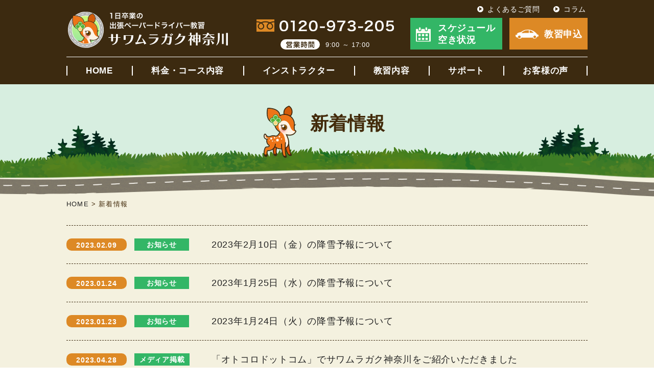

--- FILE ---
content_type: text/html; charset=UTF-8
request_url: https://sawagaku-kanagawa.com/news/page/3/
body_size: 8200
content:
<!DOCTYPE html>
<html lang="ja" prefix="og: http://ogp.me/ns#">
<head>
<!-- Google Tag Manager -->
<script>(function(w,d,s,l,i){w[l]=w[l]||[];w[l].push({'gtm.start':
new Date().getTime(),event:'gtm.js'});var f=d.getElementsByTagName(s)[0],
j=d.createElement(s),dl=l!='dataLayer'?'&l='+l:'';j.async=true;j.src=
'https://www.googletagmanager.com/gtm.js?id='+i+dl;f.parentNode.insertBefore(j,f);
})(window,document,'script','dataLayer','GTM-WVGXX3T');</script>
<!-- End Google Tag Manager -->
<title>新着情報 | 1日卒業の出張ペーパードライバー講習 サワムラガク神奈川（横浜市港北区）</title>

<meta charset="utf-8">
<meta name="description" content="神奈川県を中心に活躍中。安心丁寧な教習で飛躍的に上達します。料金は最安お試し16,700円から。総勢17名のスタッフが【駐車】のコツをお伝えします。【高速】教習も大人気。受講者数は14,642人を突破！">

<meta name="keywords" content="ペーパードライバー講習,神奈川,横浜,川崎,運転,練習,出張,駐車,教習所">

<script src="https://ajax.googleapis.com/ajax/libs/jquery/3.4.1/jquery.min.js"></script>
<meta name="viewport" content="width=1100">
<script type="text/javascript">
if (screen.width > 750) {
	$("meta[name='viewport']").attr('content', 'width=1100');
}else{
	$("meta[name='viewport']").attr('content', 'width=750');
}
</script>

<meta name="format-detection" content="telephone=no">

<link rel="icon" href="https://sawagaku-kanagawa.com/wp-content/themes/sg/images/favicon.ico">
<link rel="apple-touch-icon" sizes="180x180" href="https://sawagaku-kanagawa.com/wp-content/themes/sg/images/apple-touch-icon.png">

<link rel="stylesheet" href="https://sawagaku-kanagawa.com/wp-content/themes/sg/style.css?191020ver2">
<link rel="stylesheet" href="https://sawagaku-kanagawa.com/wp-content/themes/sg/css/archive_single.css">
<link rel="stylesheet" href="https://sawagaku-kanagawa.com/wp-content/themes/sg/css/news.css">
	
<script type='text/javascript' src='https://sawagaku-kanagawa.com/wp-includes/js/jquery/ui/datepicker.min.js'></script>
<meta name='robots' content='max-image-preview:large' />
<meta property="og:title" content="2023年2月10日（金）の降雪予報について" />
<meta property="og:description" content="いつもサワムラガク神奈川をご愛顧くださり、ありがとうございます。 明日、2月10日（金）は関東地方に降雪予報が出ております。 気象庁予報・気象庁雨雲レーダー・ウェザーニュース降雪レーダーなどを総合的に" />
<meta property="og:type" content="article" />
<meta property="og:url" content="https://sawagaku-kanagawa.com/news/snowfall-forecast_2023-02-10/" />
<meta property="og:image" content="https://sawagaku-kanagawa.com/wp-content/themes/sg/images/column/no_img.svg" />
<meta property="og:site_name" content="1日卒業の出張ペーパードライバー講習 サワムラガク神奈川（横浜市港北区）" />
<meta property="fb:app_id" content="sawamuragaku">
<meta property="og:locale" content="ja_JP" />
<meta name="twitter:card" content="summary_large_image" />
<meta name="twitter:site" content="@sawamuragaku" />

<!-- User Heat Tag -->
<script type="text/javascript">
(function(add, cla){window['UserHeatTag']=cla;window[cla]=window[cla]||function(){(window[cla].q=window[cla].q||[]).push(arguments)},window[cla].l=1*new Date();var ul=document.createElement('script');var tag = document.getElementsByTagName('script')[0];ul.async=1;ul.src=add;tag.parentNode.insertBefore(ul,tag);})('//uh.nakanohito.jp/uhj2/uh.js', '_uhtracker');_uhtracker({id:'uh2wQRpBcz'});
</script>
<!-- End User Heat Tag -->

<!--Googleモバイル検索結果にサイト名を表示させる-->
<script type="application/ld+json">
{
  "@context" : "http://schema.org",
  "@type" : "WebSite",
  "name" : "サワムラガク神奈川",
  "url" : "https://sawagaku-kanagawa.com/"
}
</script>
</head>

<body  id="news"  >
<!-- Google Tag Manager (noscript) -->
<noscript><iframe src="https://www.googletagmanager.com/ns.html?id=GTM-WVGXX3T"
height="0" width="0" style="display:none;visibility:hidden"></iframe></noscript>
<!-- End Google Tag Manager (noscript) -->

	
<header class="header">
<div class="inner">
<p><a href="https://sawagaku-kanagawa.com/"><img src="https://sawagaku-kanagawa.com/wp-content/themes/sg/images/common/logo.svg" alt="1日卒業のペーパードライバー出張教習　サワムラガク神奈川"></a></p>
<ol class="pc">
<li><img src="https://sawagaku-kanagawa.com/wp-content/themes/sg/images/common/tel.svg" alt="0120-973-205"></li>
<li><span><img src="https://sawagaku-kanagawa.com/wp-content/themes/sg/images/common/open.svg" alt="営業時間"></span>9:00 ～ 17:00</li>
</ol>
<ol>
<a class="pc" href="https://sawagaku-kanagawa.com/news/schedule/"><li>スケジュール<br>空き状況</li></a>
<a href="https://sawagaku-kanagawa.com/entry-form/"><li>教習申込</li></a>
</ol>
<ul class="pc">
<li><a href="https://sawagaku-kanagawa.com/faq/">よくあるご質問</a></li>
<li><a href="https://sawagaku-kanagawa.com/column/">コラム</a></li>
</ul>
</div>
<nav>
<span class="icon triger sp"><span></span><span></span><span></span></span>
<span class="nav">
<ul>
<li class="sp">
<ul>
<li><a href="tel:0120-973-205">電話で<br>お問い合わせ</a></li>
<li><a href="https://sawagaku-kanagawa.com/news/schedule/">スケジュール<br>空き状況</a></li>
</ul>
</li>
<li><a href="https://sawagaku-kanagawa.com/">HOME</a></li>
<li><a href="https://sawagaku-kanagawa.com/price-course/">料金・コース内容</a></li>
<li><a href="https://sawagaku-kanagawa.com/instructors/">インストラクター</a></li>
<li><a href="https://sawagaku-kanagawa.com/lesson/">教習内容</a></li>
<li><a href="https://sawagaku-kanagawa.com/support/">サポート</a></li>
<li><a href="https://sawagaku-kanagawa.com/voice/">お客様の声</a></li>
<li class="sp"><a href="https://sawagaku-kanagawa.com/faq/">よくある<br class="sp">ご質問</a></li>
<li class="sp"><a href="https://sawagaku-kanagawa.com/column/">コラム</a></li>
<li class="sp news"><a href="https://sawagaku-kanagawa.com/news/">新着情報</a></li>
<li class="triger sp">閉じる</li>
</ul>
</span>
</nav>
</header>
<main>

<div class="h1_wrapper">
<h1>新着情報</h1>
</div>
<div class="breadcrumbs">
<!-- Breadcrumb NavXT 7.3.1 -->
<span property="itemListElement" typeof="ListItem"><a property="item" typeof="WebPage" title="Go to 1日卒業の出張ペーパードライバー講習 サワムラガク神奈川（横浜市港北区）." href="https://sawagaku-kanagawa.com" class="home" ><span property="name">HOME</span></a><meta property="position" content="1"></span> &gt; <span class="archive post-news-archive current-item">新着情報</span></div>

<ol id="post">
<li>
<h2>
<a href="https://sawagaku-kanagawa.com/news/snowfall-forecast_2023-02-10/">2023年2月10日（金）の降雪予報について</a></h2>
<div class="bl_vertPosts_header">
<!--<p class="time" datetime="2023-02-09">2023.02.09</p>-->
<p class="time" datetime="2023-02-09">2023.02.09</p>
<a class="el_catLabel bl_post_cat infomation" href="/news_cat/infomation/">お知らせ</a></div>
</li>
<li>
<h2>
<a href="https://sawagaku-kanagawa.com/news/snowfall-forecast_2023-01-25/">2023年1月25日（水）の降雪予報について</a></h2>
<div class="bl_vertPosts_header">
<!--<p class="time" datetime="2023-01-24">2023.01.24</p>-->
<p class="time" datetime="2023-01-24">2023.01.24</p>
<a class="el_catLabel bl_post_cat infomation" href="/news_cat/infomation/">お知らせ</a></div>
</li>
<li>
<h2>
<a href="https://sawagaku-kanagawa.com/news/snowfall-forecast_2023-01-24/">2023年1月24日（火）の降雪予報について</a></h2>
<div class="bl_vertPosts_header">
<!--<p class="time" datetime="2023-01-23">2023.01.23</p>-->
<p class="time" datetime="2023-01-23">2023.01.23</p>
<a class="el_catLabel bl_post_cat infomation" href="/news_cat/infomation/">お知らせ</a></div>
</li>
<li>
<h2>
<a href="https://sawagaku-kanagawa.com/news/otokorocom-kanagawa/">「オトコロドットコム」でサワムラガク神奈川をご紹介いただきました</a></h2>
<div class="bl_vertPosts_header">
<!--<p class="time" datetime="2022-12-23">2022.12.23</p>-->
<p class="time" datetime="2023-04-28">2023.04.28</p>
<a class="el_catLabel bl_post_cat media" href="/news_cat/media/">メディア掲載</a></div>
</li>
<li>
<h2>
<a href="https://sawagaku-kanagawa.com/news/approaching-typhoon-no14-2022-09-19/">台風14号の接近について</a></h2>
<div class="bl_vertPosts_header">
<!--<p class="time" datetime="2022-09-19">2022.09.19</p>-->
<p class="time" datetime="2022-09-19">2022.09.19</p>
<a class="el_catLabel bl_post_cat infomation" href="/news_cat/infomation/">お知らせ</a></div>
</li>
<li>
<h2>
<a href="https://sawagaku-kanagawa.com/news/2022-07-20_ddnavi/">「ダ・ヴィンチWeb」で当社代表監修書籍が紹介されました</a></h2>
<div class="bl_vertPosts_header">
<!--<p class="time" datetime="2022-07-20">2022.07.20</p>-->
<p class="time" datetime="2022-07-20">2022.07.20</p>
<a class="el_catLabel bl_post_cat media" href="/news_cat/media/">メディア掲載</a></div>
</li>
<li>
<h2>
<a href="https://sawagaku-kanagawa.com/news/2022-04-28_cancellation-policy-change/">キャンセルについて（キャンセルポリシー）変更のお知らせ</a></h2>
<div class="bl_vertPosts_header">
<!--<p class="time" datetime="2022-04-28">2022.04.28</p>-->
<p class="time" datetime="2022-04-28">2022.04.28</p>
<a class="el_catLabel bl_post_cat infomation" href="/news_cat/infomation/">お知らせ</a></div>
</li>
<li>
<h2>
<a href="https://sawagaku-kanagawa.com/news/2022-02-22_bizspa/">「bizSPA!フレッシュ」で当社が紹介されました</a></h2>
<div class="bl_vertPosts_header">
<!--<p class="time" datetime="2022-02-22">2022.02.22</p>-->
<p class="time" datetime="2022-07-20">2022.07.20</p>
<a class="el_catLabel bl_post_cat media" href="/news_cat/media/">メディア掲載</a></div>
</li>
<li>
<h2>
<a href="https://sawagaku-kanagawa.com/news/2022-02-21_bizspa/">「bizSPA!フレッシュ」で当社が紹介されました</a></h2>
<div class="bl_vertPosts_header">
<!--<p class="time" datetime="2022-02-21">2022.02.21</p>-->
<p class="time" datetime="2022-07-20">2022.07.20</p>
<a class="el_catLabel bl_post_cat media" href="/news_cat/media/">メディア掲載</a></div>
</li>
<li>
<h2>
<a href="https://sawagaku-kanagawa.com/news/closed-notice-snow-202202/">降雪予報に伴う臨時休講のお知らせ</a></h2>
<div class="bl_vertPosts_header">
<!--<p class="time" datetime="2022-02-14">2022.02.14</p>-->
<p class="time" datetime="2022-02-21">2022.02.21</p>
<a class="el_catLabel bl_post_cat infomation" href="/news_cat/infomation/">お知らせ</a></div>
</li>
</ol>

<div class='wp-pagenavi' role='navigation'>
<a class="page smaller" title="ページ 1" href="https://sawagaku-kanagawa.com/news/">1</a><a class="page smaller" title="ページ 2" href="https://sawagaku-kanagawa.com/news/page/2/">2</a><span aria-current='page' class='current'>3</span><a class="page larger" title="ページ 4" href="https://sawagaku-kanagawa.com/news/page/4/">4</a><a class="page larger" title="ページ 5" href="https://sawagaku-kanagawa.com/news/page/5/">5</a>
</div>
</main>

<footer>
<div id="scroll"><img src="https://sawagaku-kanagawa.com/wp-content/themes/sg/images/common/page-top.png" alt="ページトップへ"></div>

<div class="inner">
<div class="nav_area">
<nav>
<ul>
<li><a href="https://sawagaku-kanagawa.com/">HOME</a></li>
<li><a href="https://sawagaku-kanagawa.com/price-course/">料金・コース内容</a></li>
<li><a href="https://sawagaku-kanagawa.com/instructors/">インストラクター</a></li>
<li><a href="https://sawagaku-kanagawa.com/lesson/">教習内容</a></li>
<li><a href="https://sawagaku-kanagawa.com/support/">サポート</a></li>
<li><a href="https://sawagaku-kanagawa.com/voice/">お客様の声</a></li>
<li><a href="https://sawagaku-kanagawa.com/faq/">よくあるご質問</a></li>
<li><a href="https://sawagaku-kanagawa.com/column/">コラム</a></li>
<li><a href="https://sawagaku-kanagawa.com/map/">走行マップ</a></li>
<li><a href="https://krs.bz/sawagaku/m/subscribe" target="_blank" rel="noopener noreferrer"><svg xmlns="http://www.w3.org/2000/svg" height="1em" viewBox="0 0 512 512"><style>svg{fill:#ffffff}</style><path d="M48 64C21.5 64 0 85.5 0 112c0 15.1 7.1 29.3 19.2 38.4L236.8 313.6c11.4 8.5 27 8.5 38.4 0L492.8 150.4c12.1-9.1 19.2-23.3 19.2-38.4c0-26.5-21.5-48-48-48H48zM0 176V384c0 35.3 28.7 64 64 64H448c35.3 0 64-28.7 64-64V176L294.4 339.2c-22.8 17.1-54 17.1-76.8 0L0 176z"/></svg> メルマガ登録</a></li>
<li><a href="https://twitter.com/sawamuragaku" target="_blank" rel="noopener noreferrer"><svg xmlns="http://www.w3.org/2000/svg" height="1em" viewBox="0 0 512 512"><style>svg{fill:#ffffff}</style><path d="M389.2 48h70.6L305.6 224.2 487 464H345L233.7 318.6 106.5 464H35.8L200.7 275.5 26.8 48H172.4L272.9 180.9 389.2 48zM364.4 421.8h39.1L151.1 88h-42L364.4 421.8z"/></svg> X（旧Twitter）</a></li>
<!--<li><a href="https://www.facebook.com/sawamuragaku/" target="_blank" rel="noopener noreferrer"><svg xmlns="http://www.w3.org/2000/svg" height="1em" viewBox="0 0 512 512"><style>svg{fill:#ffffff}</style><path d="M504 256C504 119 393 8 256 8S8 119 8 256c0 123.78 90.69 226.38 209.25 245V327.69h-63V256h63v-54.64c0-62.15 37-96.48 93.67-96.48 27.14 0 55.52 4.84 55.52 4.84v61h-31.28c-30.8 0-40.41 19.12-40.41 38.73V256h68.78l-11 71.69h-57.78V501C413.31 482.38 504 379.78 504 256z"/></svg> Facebook</a></li>-->
</ul>
</nav>
<ol>
<a href="https://sawagaku-kanagawa.com/news/schedule/"><li>スケジュール<br>空き状況</li></a>
<a href="https://sawagaku-kanagawa.com/entry-form/"><li>教習申込</li></a>
</ol>
</div>
<div class="logo_area">
<p class="logo"><a href="https://sawagaku-kanagawa.com/"><img src="https://sawagaku-kanagawa.com/wp-content/themes/sg/images/common/logo.svg" alt="1日卒業のペーパードライバー出張教習　サワムラガク神奈川"></a></p>
<p><span>営業時間</span>9:00 ～ 17:00（土日・祝祭日も受付）</p>
<address>
<ol>
<li>運営会社：合同会社サワムラガク</li>
<li><span>住所：</span>〒224-0021 神奈川県横浜市都筑区北山田1-10-5<br>
ヴィ・ド・カンパーニュ港北ル・ソレイユ2F-17</li>
<!--<li>TEL：<a href="tel:0120973205" class="hp_tel">0120-973-205</a></li>-->
<li>Mail：yoyaku@sawagaku-kanagawa.com</li>
</ol>
</address>
</div>
<p class="hagumi wow drive2 pc" data-wow-delay="1.0s"><img src="https://sawagaku-kanagawa.com/wp-content/themes/sg/images/common/driver_hagumi.svg" alt="ハグミちゃん"></p>
<p class="hagumi wow drive3 sp" data-wow-delay="1.0s"><img src="https://sawagaku-kanagawa.com/wp-content/themes/sg/images/common/driver_hagumi.svg" alt="ハグミちゃん"></p>
</div>
<p class="pole pc"><img src="https://sawagaku-kanagawa.com/wp-content/themes/sg/images/common/pole.png" alt="標識の棒"></p>
<small>© Sawamuragaku. LLC. All Rights Reserved.</small>
</footer>

<style id='classic-theme-styles-inline-css' type='text/css'>
/*! This file is auto-generated */
.wp-block-button__link{color:#fff;background-color:#32373c;border-radius:9999px;box-shadow:none;text-decoration:none;padding:calc(.667em + 2px) calc(1.333em + 2px);font-size:1.125em}.wp-block-file__button{background:#32373c;color:#fff;text-decoration:none}
</style>
<style id='global-styles-inline-css' type='text/css'>
:root{--wp--preset--aspect-ratio--square: 1;--wp--preset--aspect-ratio--4-3: 4/3;--wp--preset--aspect-ratio--3-4: 3/4;--wp--preset--aspect-ratio--3-2: 3/2;--wp--preset--aspect-ratio--2-3: 2/3;--wp--preset--aspect-ratio--16-9: 16/9;--wp--preset--aspect-ratio--9-16: 9/16;--wp--preset--color--black: #000000;--wp--preset--color--cyan-bluish-gray: #abb8c3;--wp--preset--color--white: #ffffff;--wp--preset--color--pale-pink: #f78da7;--wp--preset--color--vivid-red: #cf2e2e;--wp--preset--color--luminous-vivid-orange: #ff6900;--wp--preset--color--luminous-vivid-amber: #fcb900;--wp--preset--color--light-green-cyan: #7bdcb5;--wp--preset--color--vivid-green-cyan: #00d084;--wp--preset--color--pale-cyan-blue: #8ed1fc;--wp--preset--color--vivid-cyan-blue: #0693e3;--wp--preset--color--vivid-purple: #9b51e0;--wp--preset--gradient--vivid-cyan-blue-to-vivid-purple: linear-gradient(135deg,rgba(6,147,227,1) 0%,rgb(155,81,224) 100%);--wp--preset--gradient--light-green-cyan-to-vivid-green-cyan: linear-gradient(135deg,rgb(122,220,180) 0%,rgb(0,208,130) 100%);--wp--preset--gradient--luminous-vivid-amber-to-luminous-vivid-orange: linear-gradient(135deg,rgba(252,185,0,1) 0%,rgba(255,105,0,1) 100%);--wp--preset--gradient--luminous-vivid-orange-to-vivid-red: linear-gradient(135deg,rgba(255,105,0,1) 0%,rgb(207,46,46) 100%);--wp--preset--gradient--very-light-gray-to-cyan-bluish-gray: linear-gradient(135deg,rgb(238,238,238) 0%,rgb(169,184,195) 100%);--wp--preset--gradient--cool-to-warm-spectrum: linear-gradient(135deg,rgb(74,234,220) 0%,rgb(151,120,209) 20%,rgb(207,42,186) 40%,rgb(238,44,130) 60%,rgb(251,105,98) 80%,rgb(254,248,76) 100%);--wp--preset--gradient--blush-light-purple: linear-gradient(135deg,rgb(255,206,236) 0%,rgb(152,150,240) 100%);--wp--preset--gradient--blush-bordeaux: linear-gradient(135deg,rgb(254,205,165) 0%,rgb(254,45,45) 50%,rgb(107,0,62) 100%);--wp--preset--gradient--luminous-dusk: linear-gradient(135deg,rgb(255,203,112) 0%,rgb(199,81,192) 50%,rgb(65,88,208) 100%);--wp--preset--gradient--pale-ocean: linear-gradient(135deg,rgb(255,245,203) 0%,rgb(182,227,212) 50%,rgb(51,167,181) 100%);--wp--preset--gradient--electric-grass: linear-gradient(135deg,rgb(202,248,128) 0%,rgb(113,206,126) 100%);--wp--preset--gradient--midnight: linear-gradient(135deg,rgb(2,3,129) 0%,rgb(40,116,252) 100%);--wp--preset--font-size--small: 13px;--wp--preset--font-size--medium: 20px;--wp--preset--font-size--large: 36px;--wp--preset--font-size--x-large: 42px;--wp--preset--spacing--20: 0.44rem;--wp--preset--spacing--30: 0.67rem;--wp--preset--spacing--40: 1rem;--wp--preset--spacing--50: 1.5rem;--wp--preset--spacing--60: 2.25rem;--wp--preset--spacing--70: 3.38rem;--wp--preset--spacing--80: 5.06rem;--wp--preset--shadow--natural: 6px 6px 9px rgba(0, 0, 0, 0.2);--wp--preset--shadow--deep: 12px 12px 50px rgba(0, 0, 0, 0.4);--wp--preset--shadow--sharp: 6px 6px 0px rgba(0, 0, 0, 0.2);--wp--preset--shadow--outlined: 6px 6px 0px -3px rgba(255, 255, 255, 1), 6px 6px rgba(0, 0, 0, 1);--wp--preset--shadow--crisp: 6px 6px 0px rgba(0, 0, 0, 1);}:where(.is-layout-flex){gap: 0.5em;}:where(.is-layout-grid){gap: 0.5em;}body .is-layout-flex{display: flex;}.is-layout-flex{flex-wrap: wrap;align-items: center;}.is-layout-flex > :is(*, div){margin: 0;}body .is-layout-grid{display: grid;}.is-layout-grid > :is(*, div){margin: 0;}:where(.wp-block-columns.is-layout-flex){gap: 2em;}:where(.wp-block-columns.is-layout-grid){gap: 2em;}:where(.wp-block-post-template.is-layout-flex){gap: 1.25em;}:where(.wp-block-post-template.is-layout-grid){gap: 1.25em;}.has-black-color{color: var(--wp--preset--color--black) !important;}.has-cyan-bluish-gray-color{color: var(--wp--preset--color--cyan-bluish-gray) !important;}.has-white-color{color: var(--wp--preset--color--white) !important;}.has-pale-pink-color{color: var(--wp--preset--color--pale-pink) !important;}.has-vivid-red-color{color: var(--wp--preset--color--vivid-red) !important;}.has-luminous-vivid-orange-color{color: var(--wp--preset--color--luminous-vivid-orange) !important;}.has-luminous-vivid-amber-color{color: var(--wp--preset--color--luminous-vivid-amber) !important;}.has-light-green-cyan-color{color: var(--wp--preset--color--light-green-cyan) !important;}.has-vivid-green-cyan-color{color: var(--wp--preset--color--vivid-green-cyan) !important;}.has-pale-cyan-blue-color{color: var(--wp--preset--color--pale-cyan-blue) !important;}.has-vivid-cyan-blue-color{color: var(--wp--preset--color--vivid-cyan-blue) !important;}.has-vivid-purple-color{color: var(--wp--preset--color--vivid-purple) !important;}.has-black-background-color{background-color: var(--wp--preset--color--black) !important;}.has-cyan-bluish-gray-background-color{background-color: var(--wp--preset--color--cyan-bluish-gray) !important;}.has-white-background-color{background-color: var(--wp--preset--color--white) !important;}.has-pale-pink-background-color{background-color: var(--wp--preset--color--pale-pink) !important;}.has-vivid-red-background-color{background-color: var(--wp--preset--color--vivid-red) !important;}.has-luminous-vivid-orange-background-color{background-color: var(--wp--preset--color--luminous-vivid-orange) !important;}.has-luminous-vivid-amber-background-color{background-color: var(--wp--preset--color--luminous-vivid-amber) !important;}.has-light-green-cyan-background-color{background-color: var(--wp--preset--color--light-green-cyan) !important;}.has-vivid-green-cyan-background-color{background-color: var(--wp--preset--color--vivid-green-cyan) !important;}.has-pale-cyan-blue-background-color{background-color: var(--wp--preset--color--pale-cyan-blue) !important;}.has-vivid-cyan-blue-background-color{background-color: var(--wp--preset--color--vivid-cyan-blue) !important;}.has-vivid-purple-background-color{background-color: var(--wp--preset--color--vivid-purple) !important;}.has-black-border-color{border-color: var(--wp--preset--color--black) !important;}.has-cyan-bluish-gray-border-color{border-color: var(--wp--preset--color--cyan-bluish-gray) !important;}.has-white-border-color{border-color: var(--wp--preset--color--white) !important;}.has-pale-pink-border-color{border-color: var(--wp--preset--color--pale-pink) !important;}.has-vivid-red-border-color{border-color: var(--wp--preset--color--vivid-red) !important;}.has-luminous-vivid-orange-border-color{border-color: var(--wp--preset--color--luminous-vivid-orange) !important;}.has-luminous-vivid-amber-border-color{border-color: var(--wp--preset--color--luminous-vivid-amber) !important;}.has-light-green-cyan-border-color{border-color: var(--wp--preset--color--light-green-cyan) !important;}.has-vivid-green-cyan-border-color{border-color: var(--wp--preset--color--vivid-green-cyan) !important;}.has-pale-cyan-blue-border-color{border-color: var(--wp--preset--color--pale-cyan-blue) !important;}.has-vivid-cyan-blue-border-color{border-color: var(--wp--preset--color--vivid-cyan-blue) !important;}.has-vivid-purple-border-color{border-color: var(--wp--preset--color--vivid-purple) !important;}.has-vivid-cyan-blue-to-vivid-purple-gradient-background{background: var(--wp--preset--gradient--vivid-cyan-blue-to-vivid-purple) !important;}.has-light-green-cyan-to-vivid-green-cyan-gradient-background{background: var(--wp--preset--gradient--light-green-cyan-to-vivid-green-cyan) !important;}.has-luminous-vivid-amber-to-luminous-vivid-orange-gradient-background{background: var(--wp--preset--gradient--luminous-vivid-amber-to-luminous-vivid-orange) !important;}.has-luminous-vivid-orange-to-vivid-red-gradient-background{background: var(--wp--preset--gradient--luminous-vivid-orange-to-vivid-red) !important;}.has-very-light-gray-to-cyan-bluish-gray-gradient-background{background: var(--wp--preset--gradient--very-light-gray-to-cyan-bluish-gray) !important;}.has-cool-to-warm-spectrum-gradient-background{background: var(--wp--preset--gradient--cool-to-warm-spectrum) !important;}.has-blush-light-purple-gradient-background{background: var(--wp--preset--gradient--blush-light-purple) !important;}.has-blush-bordeaux-gradient-background{background: var(--wp--preset--gradient--blush-bordeaux) !important;}.has-luminous-dusk-gradient-background{background: var(--wp--preset--gradient--luminous-dusk) !important;}.has-pale-ocean-gradient-background{background: var(--wp--preset--gradient--pale-ocean) !important;}.has-electric-grass-gradient-background{background: var(--wp--preset--gradient--electric-grass) !important;}.has-midnight-gradient-background{background: var(--wp--preset--gradient--midnight) !important;}.has-small-font-size{font-size: var(--wp--preset--font-size--small) !important;}.has-medium-font-size{font-size: var(--wp--preset--font-size--medium) !important;}.has-large-font-size{font-size: var(--wp--preset--font-size--large) !important;}.has-x-large-font-size{font-size: var(--wp--preset--font-size--x-large) !important;}
:where(.wp-block-post-template.is-layout-flex){gap: 1.25em;}:where(.wp-block-post-template.is-layout-grid){gap: 1.25em;}
:where(.wp-block-columns.is-layout-flex){gap: 2em;}:where(.wp-block-columns.is-layout-grid){gap: 2em;}
:root :where(.wp-block-pullquote){font-size: 1.5em;line-height: 1.6;}
</style>
<link rel='stylesheet' id='contact-form-7-css' href='https://sawagaku-kanagawa.com/wp-content/plugins/contact-form-7/includes/css/styles.css?ver=5.9.8' type='text/css' media='all' />
<link rel='stylesheet' id='cf7msm_styles-css' href='https://sawagaku-kanagawa.com/wp-content/plugins/contact-form-7-multi-step-module-premium/resources/cf7msm.css?ver=4.3.1' type='text/css' media='all' />
<link rel='stylesheet' id='jquery-ui-smoothness-css' href='https://sawagaku-kanagawa.com/wp-content/plugins/contact-form-7/includes/js/jquery-ui/themes/smoothness/jquery-ui.min.css?ver=1.12.1' type='text/css' media='screen' />
<script type="text/javascript" src="https://sawagaku-kanagawa.com/wp-includes/js/jquery/jquery.min.js?ver=3.7.1" id="jquery-core-js"></script>
<script type="text/javascript" src="https://sawagaku-kanagawa.com/wp-includes/js/jquery/jquery-migrate.min.js?ver=3.4.1" id="jquery-migrate-js"></script>
<script type="text/javascript" src="https://sawagaku-kanagawa.com/wp-includes/js/dist/hooks.min.js?ver=2810c76e705dd1a53b18" id="wp-hooks-js"></script>
<script type="text/javascript" src="https://sawagaku-kanagawa.com/wp-includes/js/dist/i18n.min.js?ver=5e580eb46a90c2b997e6" id="wp-i18n-js"></script>
<script type="text/javascript" id="wp-i18n-js-after">
/* <![CDATA[ */
wp.i18n.setLocaleData( { 'text direction\u0004ltr': [ 'ltr' ] } );
/* ]]> */
</script>
<script type="text/javascript" src="https://sawagaku-kanagawa.com/wp-content/plugins/contact-form-7/includes/swv/js/index.js?ver=5.9.8" id="swv-js"></script>
<script type="text/javascript" id="contact-form-7-js-extra">
/* <![CDATA[ */
var wpcf7 = {"api":{"root":"https:\/\/sawagaku-kanagawa.com\/wp-json\/","namespace":"contact-form-7\/v1"}};
/* ]]> */
</script>
<script type="text/javascript" id="contact-form-7-js-translations">
/* <![CDATA[ */
( function( domain, translations ) {
	var localeData = translations.locale_data[ domain ] || translations.locale_data.messages;
	localeData[""].domain = domain;
	wp.i18n.setLocaleData( localeData, domain );
} )( "contact-form-7", {"translation-revision-date":"2024-07-17 08:16:16+0000","generator":"GlotPress\/4.0.1","domain":"messages","locale_data":{"messages":{"":{"domain":"messages","plural-forms":"nplurals=1; plural=0;","lang":"ja_JP"},"This contact form is placed in the wrong place.":["\u3053\u306e\u30b3\u30f3\u30bf\u30af\u30c8\u30d5\u30a9\u30fc\u30e0\u306f\u9593\u9055\u3063\u305f\u4f4d\u7f6e\u306b\u7f6e\u304b\u308c\u3066\u3044\u307e\u3059\u3002"],"Error:":["\u30a8\u30e9\u30fc:"]}},"comment":{"reference":"includes\/js\/index.js"}} );
/* ]]> */
</script>
<script type="text/javascript" src="https://sawagaku-kanagawa.com/wp-content/plugins/contact-form-7/includes/js/index.js?ver=5.9.8" id="contact-form-7-js"></script>
<script type="text/javascript" id="cf7msm-js-extra">
/* <![CDATA[ */
var cf7msm_posted_data = [];
/* ]]> */
</script>
<script type="text/javascript" src="https://sawagaku-kanagawa.com/wp-content/plugins/contact-form-7-multi-step-module-premium/resources/cf7msm.min.js?ver=4.3.1" id="cf7msm-js"></script>
<script type="text/javascript" src="https://sawagaku-kanagawa.com/wp-includes/js/jquery/ui/core.min.js?ver=1.13.3" id="jquery-ui-core-js"></script>
<script type="text/javascript" src="https://sawagaku-kanagawa.com/wp-includes/js/jquery/ui/datepicker.min.js?ver=1.13.3" id="jquery-ui-datepicker-js"></script>
<script type="text/javascript" id="jquery-ui-datepicker-js-after">
/* <![CDATA[ */
jQuery(function(jQuery){jQuery.datepicker.setDefaults({"closeText":"\u9589\u3058\u308b","currentText":"\u4eca\u65e5","monthNames":["1\u6708","2\u6708","3\u6708","4\u6708","5\u6708","6\u6708","7\u6708","8\u6708","9\u6708","10\u6708","11\u6708","12\u6708"],"monthNamesShort":["1\u6708","2\u6708","3\u6708","4\u6708","5\u6708","6\u6708","7\u6708","8\u6708","9\u6708","10\u6708","11\u6708","12\u6708"],"nextText":"\u6b21","prevText":"\u524d","dayNames":["\u65e5\u66dc\u65e5","\u6708\u66dc\u65e5","\u706b\u66dc\u65e5","\u6c34\u66dc\u65e5","\u6728\u66dc\u65e5","\u91d1\u66dc\u65e5","\u571f\u66dc\u65e5"],"dayNamesShort":["\u65e5","\u6708","\u706b","\u6c34","\u6728","\u91d1","\u571f"],"dayNamesMin":["\u65e5","\u6708","\u706b","\u6c34","\u6728","\u91d1","\u571f"],"dateFormat":"yy\u5e74mm\u6708d\u65e5","firstDay":1,"isRTL":false});});
/* ]]> */
</script>
<script type="text/javascript" src="https://sawagaku-kanagawa.com/wp-content/plugins/contact-form-7/includes/js/html5-fallback.js?ver=5.9.8" id="contact-form-7-html5-fallback-js"></script>

<script src="https://sawagaku-kanagawa.com/wp-content/themes/sg/js/stickyfill.min.js"></script>
<script src="https://sawagaku-kanagawa.com/wp-content/themes/sg/js/picturefill.min.js"></script>
<script src="https://sawagaku-kanagawa.com/wp-content/themes/sg/js/common.js?191020ver2"></script>
<script src="https://sawagaku-kanagawa.com/wp-content/themes/sg/js/wow.min.js"></script>
<script>
wow = new WOW(
{offset: 50}
);
wow.init();
</script>


</body>
</html>


--- FILE ---
content_type: text/css
request_url: https://sawagaku-kanagawa.com/wp-content/themes/sg/style.css?191020ver2
body_size: 7254
content:
@charset "UTF-8";
/*
Theme Name: サワムラガク神奈川
Author: あそびラボ
*/
/*=======================================================
reset
=======================================================*/
html,
body,
div,
span,
applet,
object,
iframe,
h1,
h2,
h3,
h4,
h5,
h6,
p,
blockquote,
pre,
a,
abbr,
acronym,
address,
big,
cite,
code,
del,
dfn,
em,
img,
ins,
kbd,
q,
s,
samp,
small,
strike,
strong,
sub,
sup,
tt,
var,
b,
u,
i,
center,
dl,
dt,
dd,
ol,
ul,
li,
fieldset,
form,
label,
legend,
table,
caption,
tbody,
tfoot,
thead,
tr,
th,
td,
article,
aside,
canvas,
details,
embed,
figure,
figcaption,
footer,
header,
hgroup,
menu,
nav,
output,
ruby,
section,
summary,
time,
mark,
audio,
video {
  margin: 0;
  padding: 0;
  border: 0;
  font-size: 100%;
  font: inherit;
  vertical-align: baseline;
}
/* HTML5 display-role reset for older browsers */
article,
aside,
details,
figcaption,
figure,
footer,
header,
hgroup,
menu,
nav,
section main {
  display: block;
}
html {
  -webkit-text-size-adjust: 100%;
  height: 100%;
  font-size: 18px;
  line-height: 1;
  letter-spacing: 0.04em;
  color: #422a0a;
}
body {
  font-family: "メイリオ", Meiryo, "游ゴシック Medium", "游ゴシック体", "Yu Gothic Medium", YuGothic, "ヒラギノ角ゴ ProN", "Hiragino Kaku Gothic ProN", "ＭＳ Ｐゴシック", "MS PGothic", sans-serif;
  background: #fff;
  position: relative;
  min-width: 1024px;
}
ol,
ul,
li {
  list-style: none;
}
blockquote,
q {
  quotes: none;
}
blockquote:before,
blockquote:after,
q:before,
q:after {
  content: "";
  content: none;
}
table {
  border-collapse: collapse;
  border-spacing: 0;
}
*,
*:before,
*:after {
  -webkit-box-sizing: border-box;
  -moz-box-sizing: border-box;
  -o-box-sizing: border-box;
  -ms-box-sizing: border-box;
  box-sizing: border-box;
  -webkit-tap-highlight-color: rgba(0, 0, 0, 0);
}
p,
li,
dt,
dd,
th,
td {
  -ms-line-break: strict;
  line-break: strict;
  -ms-word-break: break-strict;
  word-break: break-strict;
}
footer small {
  font-family: Verdana; /* Android */
}
a {
  color: #222;
  text-decoration: none;
  -webkit-text-decoration-skip: none; /* ios */
}
a:hover,
.btn:hover a,
button:hover {
  opacity: 0.7;
  -webkit-transition: all 0.3s ease;
  -moz-transition: all 0.3s ease;
  -o-transition: all 0.3s ease;
  transition: all 0.3s ease;
}
.btn a {
  width: 100%;
  height: 100%;
  text-align: center;
  display: block;
}
img {
  max-width: 100%;
  height: auto;
  border-style: none; /* IE10 */
}
main {
  margin: 0;
  background: #f4f1df;
  display: block;
  min-height: calc(100vh - 165px);
}
.inner {
  width: 1020px;
  margin: 0 auto;
  position: relative;
}
.sp {
  display: none;
}
.pc {
  display: inline;
}
br.pc,
img.pc,
span.pc {
  display: inline;
}
.att {
  padding: 0 0 0 1em;
  position: relative;
}
.att::before {
  content: "※";
  position: absolute;
  top: 0;
  left: 0;
}
/* iOSでのデフォルトスタイルをリセット */
input[type="submit"],
input[type="button"] {
  border-radius: 0;
  -webkit-box-sizing: content-box;
  -webkit-appearance: button;
  appearance: button;
  border: none;
  box-sizing: border-box;
  cursor: pointer;
}
input[type="submit"]::-webkit-search-decoration,
input[type="button"]::-webkit-search-decoration {
  display: none;
}
input[type="submit"]::focus,
input[type="button"]::focus {
  outline-offset: -2px;
}
@media screen and (max-width: 750px) {
  body {
    font-size: 28px;
    overflow-x: hidden;
  }
  body,
  header,
  main,
  footer {
    min-width: 750px;
    max-width: 750px;
    width: 100%;
  }
  main {
    min-height: auto;
  }
  .inner {
    margin: auto;
    padding: 0 60px;
    width: initial;
  }
  .pc {
    display: none !important;
  }
  .sp {
    display: inline;
  }
  br.sp,
  img.sp,
  span.sp {
    display: inline;
  }
}
/*=======================================================
header
=======================================================*/
header {
  transition: 0.3s;
  background: #3c2a10;
  position: -webkit-sticky;
  position: -moz-sticky;
  position: -ms-sticky;
  position: -o-sticky;
  position: sticky;
  top: 0;
  z-index: 9999;
}
header a {
  color: #fff;
}
.is-fixed {
  position: fixed;
  top: 0;
  left: 0;
  z-index: 9999;
  width: 100%;
}
.is-fixed a {
  color: #fff;
}
header .inner {
  border-bottom: 1px solid #fff;
  height: 112px;
}
/*ロゴ*/
header h1,
header p {
  position: absolute;
  top: 23px;
  left: 3px;
}
header h1 img,
header p img {
  width: 313px;
}
/*電話番号*/
header .inner ol:first-of-type {
  text-align: center;
  position: absolute;
  top: 38px;
  left: 372px;
}
header .inner ol:first-of-type li:first-of-type {
  margin: 0 0 12px;
}
header .inner ol:first-of-type li:first-of-type::before {
  content: "";
  background: url(images/common/free-dial.svg);
  background-size: contain;
  display: inline-block;
  width: 35px;
  height: 24px;
  margin: 0 10px 0 0;
}
header .inner ol:first-of-type li:last-of-type {
  color: #fff;
  font-size: 13px;
  display: flex;
  align-items: center;
  justify-content: center;
}
header .inner ol:first-of-type li:last-of-type span {
  background: #fff;
  border-radius: 30px;
  margin: 0 11px 0 0;
  display: inline-block;
  width: 77px;
  height: 20px;
  padding: 4px 0 0;
}
/*ボタン*/
header .inner ol:nth-of-type(2) {
  display: flex;
  position: absolute;
  right: 0;
  top: 35px;
}
header .inner ol:nth-of-type(2) a {
  font-weight: bold;
  width: 180px;
  height: 62px;
  background: #33b666;
  display: flex;
  align-items: center;
  line-height: 1.3;
  padding: 2px 0 0;
}
header .inner ol:nth-of-type(2) a:last-of-type {
  background: #dd8925;
  margin: 0 0 0 14px;
  width: 153px;
}
header .inner ol:nth-of-type(2) a::before {
  content: "";
  display: inline-block;
  background: url(images/common/calendar.svg);
  background-size: contain;
  width: 29px;
  height: 29px;
  margin: 0 14px 0 11px;
}
header .inner ol:nth-of-type(2) a:last-of-type::before {
  background: url(images/common/car.svg);
  background-size: contain;
  width: 45px;
  height: 18px;
  margin: 0 11px 0 12px;
}
/*よくあるご質問・コラム*/
header .inner ul {
  position: absolute;
  top: 11px;
  right: 3px;
  display: flex;
  align-items: center;
}
header .inner ul li {
  position: relative;
  font-size: 14px;
  display: flex;
  align-items: center;
}
header .inner ul li:first-of-type {
  margin: 0 26px 0 0;
}
header .inner ul li::before {
  content: "";
  background: #fff;
  border-radius: 50%;
  width: 12px;
  height: 12px;
  display: inline-block;
  margin: 0 8px 0 0;
}
header .inner ul li::after {
  content: "";
  width: 0;
  height: 0;
  border-style: solid;
  border-width: 3.5px 0 3.5px 6px;
  border-color: transparent transparent transparent #3c2a10;
  position: absolute;
  left: 4px;
  top: 3px;
}
/*グローバルナビ*/
header nav ul {
  display: flex;
  align-items: center;
  justify-content: space-between;
  width: 1020px;
  padding: 17px 0;
  margin: 0 auto;
}
header nav ul li {
  display: flex;
  align-items: center;
}
header nav ul li::before {
  content: "";
  display: inline-block;
  width: 2px;
  height: 19px;
  background: #fff;
}
header nav ul li:nth-of-type(7)::after {
  content: "";
  display: inline-block;
  width: 2px;
  height: 19px;
  background: #fff;
}
header nav ul li a {
  display: block;
  font-size: 17px;
  color: #fff;
  font-weight: bold;
  padding: 0 36px;
}
header nav ul li a:hover {
  color: #ffe35e;
  opacity: 1;
}
@media screen and (max-width: 750px) {
  header .inner {
    height: 132px;
    border: none;
    padding: 0 30px 0 25px;
    display: flex;
    justify-content: space-between;
    z-index: 9999;
    background: #3c2a10;
  }
  /***ロゴ***/
  header .inner h1,
  header .inner p {
    position: relative;
  }
  header .inner h1 img,
  header .inner > p img {
    width: 370px;
  }
  /***教習申込***/
  header .inner ol:nth-of-type(2) {
    right: 130px;
    top: 22px;
  }
  header .inner ol:nth-of-type(2) a:last-of-type::before {
    display: none;
  }
  header .inner ol:nth-of-type(2) a:last-of-type {
    width: 187px;
    height: 87px;
    font-size: 30px;
    margin: 0;
    display: flex;
    justify-content: center;
  }
  /***ナビ***/
  header nav,
  header nav .icon {
    display: inline-block;
    width: 71px;
    height: 89px;
  }
  header nav {
    position: absolute;
    top: 22px;
    right: 31px;
  }
  header nav .icon {
    position: relative;
    z-index: 9999;
  }
  header nav .icon span {
    position: absolute;
    left: 0;
    width: 69px;
    height: 6px;
    background-color: #fff;
    border-radius: 2.5px;
    transition: all 0.4s;
  }
  header nav .icon span:nth-of-type(1) {
    top: 0px;
  }
  header nav .icon span:nth-of-type(2) {
    top: 50px;
  }
  header nav .icon span:nth-of-type(3) {
    bottom: 58px;
  }
  header nav.active .icon span:nth-of-type(1) {
    -webkit-transform: translateY(32px) rotate(-315deg);
    transform: translateY(32px) rotate(-315deg);
  }
  header nav.active .icon span:nth-of-type(2) {
    opacity: 0;
  }
  header nav.active .icon span:nth-of-type(3) {
    -webkit-transform: translateY(8px) rotate(315deg);
    transform: translateY(8px) rotate(315deg);
  }
  header nav .icon::after {
    content: "MENU";
    display: block;
    width: 100%;
    font-size: 20px;
    color: #fff;
    font-weight: bold;
    text-align: center;
    position: absolute;
    bottom: 0;
    left: 0;
    right: 0;
    margin: 0 auto;
  }
  /*中身*/
  header nav .nav {
    position: fixed;
    overflow-y: scroll;
    width: 100%;
    z-index: 9998;
    height: 100%;
    display: none;
    padding: 132px 0 0;
    top: 0;
    left: 0;
    height: 100%;
  }
  header nav .nav > ul {
    margin: 0;
    padding: 55px 0 0;
    width: 100%;
    overflow: auto;
    -webkit-overflow-scrolling: touch;
    background-size: 750px;
    background-color: #3c2a10;
    flex-wrap: wrap;
    justify-content: center;
    height: 100%;
  }
  header nav .nav > ul li a {
    display: flex;
    font-size: 34px;
    font-weight: bold;
    line-height: 1.2;
    padding: 0;
    background: #fffbf4;
    width: 630px;
    border-radius: 10px;
    color: #3c2a10;
    text-align: center;
    position: relative;
    height: 104px;
    justify-content: center;
    align-items: center;
    margin: 0 0 40px;
  }
  header nav .nav > ul li:nth-of-type(6) a,
  header nav .nav > ul li:nth-of-type(8) a {
    width: 300px;
    margin: 0 25px 40px 0;
    padding: 0 10px 0 0;
  }
  header nav .nav > ul li:nth-of-type(7) a,
  header nav .nav > ul li:nth-of-type(9) a {
    width: 300px;
    margin: 0 0 40px;
    padding: 0 10px 0 0;
  }
  header nav ul li::before,
  header nav ul li:nth-of-type(7)::after {
    display: none;
  }
  header nav .nav > ul > li:not(:first-of-type) a::after {
    content: "";
    width: 0;
    height: 0;
    border-style: solid;
    border-width: 12px 0 12px 20px;
    border-color: transparent transparent transparent #dd8925;
    display: block;
    position: absolute;
    right: 35px;
    top: 36px;
  }
  header nav .nav > ul li ul {
    width: 630px;
    padding: 0;
    margin: 0 0 15px;
    display: flex;
    justify-content: space-between;
  }
  header nav .nav > ul li ul li a {
    border-radius: 0;
    line-height: 1.3;
    display: block;
    width: 302px;
    height: 100px;
    background: #eee4be;
    font-size: 30px;
    text-align: left;
    padding: 12px 0 0 89px;
    position: relative;
  }
  header nav .nav > ul li ul li:last-of-type a {
    background: #33b666;
    color: #fff;
  }
  header nav .nav > ul li ul li a::before {
    content: "";
    background: url(images/sp/common/tel.svg) no-repeat;
    background-size: contain;
    width: 46px;
    height: 49px;
    display: block;
    position: absolute;
    top: 25px;
    left: 20px;
  }
  header nav .nav > ul li ul li:last-of-type a::before {
    content: "";
    background: url(images/common/calendar.svg) no-repeat;
    background-size: contain;
    width: 46px;
    height: 46px;
  }
  /*閉じるボタン*/
  header nav .nav > ul > li:last-of-type {
    content: "閉じる";
    display: block;
    width: 245px;
    height: 80px;
    background: #33b666;
    text-align: center;
    color: #fff;
    font-size: 32px;
    font-weight: bold;
    padding: 23px 0 0;
    margin: 10px auto 50px;
  }
}
/*=======================================================
footer
=======================================================*/
footer {
  background: url(images/common/footer_bg.png) top center no-repeat;
  background-size: 2000px;
  padding: 72px 0 0;
  margin: -105px 0 0;
  position: relative;
}
footer small {
  display: flex;
  justify-content: center;
  align-items: center;
  width: 100%;
  height: 30px;
  background: #3c2a10;
  font-size: 13px;
  color: #fff;
}
footer .inner {
  display: flex;
  align-items: flex-start;
  justify-content: space-between;
  flex-direction: row-reverse;
  color: #fff;
  padding: 0 0 60px;
}
footer .logo_area {
  font-size: 13px;
}
footer .logo_area .logo {
  padding-top: 5px;
  padding-bottom: 5px;
}
footer .logo_area .logo + p {
  margin: 0 0 25px;
}
footer .logo_area .logo + p span {
  color: #3c2a10;
  font-size: 14px;
  display: inline-block;
  background: #fff;
  width: 77px;
  height: 20px;
  border-radius: 30px;
  text-align: center;
  font-weight: bold;
  padding: 4px 0 0;
  margin: 0 8px 0 0;
}
footer .logo img {
  width: 308px;
}
footer address ol li {
  margin: 0 0 10px;
}
footer address ol li a {
  color: #fff;
}
footer address ol li:nth-of-type(2) {
  line-height: 1.3;
  display: flex;
}
/*電話リンク*/
.hp_tel {
  pointer-events: none;
  text-decoration: none;
}
footer .nav_area {
  margin: 26px 100px 0 0;
}
footer nav {
  width: 513px;
  margin: 0 0 17px;
}
footer nav ul {
  display: flex;
  flex-wrap: wrap;
}
footer nav ul li {
  font-size: 15px;
  color: #fff;
  display: flex;
  align-items: center;
  margin: 0 18px 22px 0;
}
footer nav ul li:nth-of-type(4),
footer nav ul li:last-of-type {
  margin: 0 0 22px;
}
footer nav ul li::before {
  content: "▶";
  color: #eead11;
  font-size: 13px;
  margin: 0 8px 2px 0;
}
footer nav ul li a {
  color: #fff;
}
footer nav ul li a:hover {
  color: #eead11;
  opacity: 1;
}
footer .nav_area ol {
  display: flex;
  justify-content: flex-end;
}
footer .nav_area ol a {
  font-weight: bold;
  width: 180px;
  height: 62px;
  background: #33b666;
  display: flex;
  align-items: center;
  line-height: 1.3;
  padding: 2px 0 0;
  color: #fff;
}
footer .nav_area ol a:last-of-type {
  background: #dd8925;
  margin: 0 0 0 24px;
  width: 153px;
}
footer .nav_area ol a::before {
  content: "";
  display: inline-block;
  background: url(images/common/calendar.svg);
  background-size: contain;
  width: 29px;
  height: 29px;
  margin: 0 14px 0 11px;
}
footer .nav_area ol a:last-of-type::before {
  background: url(images/common/car.svg);
  background-size: contain;
  width: 45px;
  height: 18px;
  margin: 0 11px 0 12px;
}
footer .hagumi {
  position: absolute;
  bottom: 22px;
  left: 0;
}
footer .hagumi img {
  width: 90px;
}
/*ドライビングハグミ */
.drive2 {
  animation: drive2 8s linear forwards;
  -webkit-animation: drive2 8s linear forwards;
  -ms-animation: drive2 8s linear forwards;
  animation-delay: 1s;
}
@-webkit-keyframes drive2 {
  0% {
    -webkit-transform: translate(0px, 0px);
  }
  100% {
    -webkit-transform: translate(830px, 0);
  }
}
@-ms-keyframes drive2 {
  0% {
    -ms-transform: translate(0px, 0px);
  }
  100% {
    -ms-transform: translate(830px, 0);
  }
}
/*スマホドライビングハグミ */
.drive3 {
  animation: drive3 6s linear forwards;
  -webkit-animation: drive3 6s linear forwards;
  animation-delay: 1s;
}
@-webkit-keyframes drive3 {
  0% {
    -webkit-transform: translate(0px, 0px);
  }
  100% {
    -webkit-transform: translate(430px, 0);
  }
}
@media only screen and (min-device-width: 768px) and (max-device-width: 1024px) and (orientation: portrait) {
  header .inner ul li::after {
    top: 4px;
  }
  footer .nav_area {
    margin: 26px 50px 0 0;
  }
  footer nav {
    width: 530px;
  }
  footer .logo_area .logo + p span {
    padding: 2px 0 0;
  }
}
@media screen and (max-width: 750px) {
  footer {
    font-size: 28px;
    background: url(images/sp/common/footer_bg.png) top center no-repeat;
    background-size: 750px;
    padding: 115px 0 0;
    margin: -100px 0 0;
  }
  footer .inner {
    display: block;
    margin: 0 60px;
    padding: 0;
  }
  footer .nav_area {
    margin: 0 0 0 -10px;
  }
  footer nav {
    width: initial;
    margin: 0;
  }
  footer nav ul {
    margin: 0 -15px 0 0;
  }
  footer nav ul li {
    font-size: 24px;
    margin: 0 55px 32px 0;
  }
  footer nav ul li:nth-of-type(3n) {
    margin: 0 0 32px;
  }
  footer nav ul li:nth-of-type(4),
  footer nav ul li:last-of-type {
    margin: 0 55px 32px 0;
  }
  footer .nav_area ol {
    justify-content: space-between;
    margin: 0 auto 30px;
  }
  footer .nav_area ol a {
    width: 300px;
    height: 98px;
    padding: 5px 0 0;
  }
  footer .nav_area ol a:last-of-type {
    margin: 0;
    width: 300px;
  }
  footer .nav_area ol a::before {
    width: 46px;
    height: 46px;
    margin: 0 23px 0 27px;
  }
  footer .nav_area ol a:last-of-type::before {
    width: 70px;
    height: 28px;
    margin: 0 28px 0 25px;
  }
  footer .logo {
    margin: 0 0 7px -10px;
  }
  footer .logo img {
    width: 410px;
  }
  footer .logo_area .logo + p {
    margin: 0 0 25px;
    display: flex;
    align-items: center;
    font-size: 18px;
  }
  footer .logo_area .logo + p span {
    font-size: 18px;
    width: 98px;
    height: 26px;
    padding: 6px 0 0;
    margin: 0 11px 0 0;
  }
  footer address ol li {
    font-size: 18px;
  }
  /*電話リンク*/
  .hp_tel {
    pointer-events: auto;
  }
  footer .hagumi {
    position: absolute;
    bottom: -68px;
    left: 0;
  }
  footer .hagumi img {
    width: 131px;
  }
  footer small {
    font-size: 18px;
    padding: 20px 0;
    margin: 100px 0 0;
  }
}
/*=============================
下層ページ共通
=============================*/
.h1_wrapper {
  height: 223px;
  background: url(images/common/page_header.png) top -42px center no-repeat;
  background-size: 2000px;
  padding: 59px 0 0;
}
.h1_wrapper h1 {
  font-size: 36px;
  font-weight: bold;
  text-align: center;
  margin: 0 auto;
  width: 1020px;
  position: relative;
  padding: 0 0 0 100px;
}
.h1_wrapper p {
  font-size: 36px;
  font-weight: bold;
  text-align: center;
  margin: 0 auto;
  width: 1020px;
  position: relative;
  padding: 0 0 0 100px;
}
.first {
  margin: -53px 0 0;
  padding: 53px 0 0;
}
@media screen and (max-width: 750px) {
  .h1_wrapper {
    height: 263px;
    background: url(images/sp/common/page_header.png) top center no-repeat;
    background-size: 750px;
    padding: 85px 0 0;
  }
  .h1_wrapper h1 {
    width: initial;
    font-size: 44px;
    padding: 0 0 0 87px;
  }
  .h1_wrapper p {
    width: initial;
    font-size: 44px;
    padding: 0 0 0 87px;
  }
}
/*=============================
　ページトップボタン
=============================*/
#scroll {
  display: none;
  position: fixed;
  bottom: 20px;
  right: 30px;
  text-align: center;
  cursor: pointer;
  z-index: 3;
}
#scroll img {
  width: 62px;
}
.pole {
  position: absolute;
  bottom: 57px;
  right: 57px;
  height: 40px;
}
.pole img {
  width: 7px;
}
@media screen and (max-width: 750px) {
  #scroll {
    display: none;
    position: fixed;
    bottom: 20px;
    right: 30px;
    text-align: center;
    cursor: pointer;
    z-index: 3;
  }
  #scroll img {
    width: 93px;
  }
  #scroll:hover {
    opacity: 1;
  }
  .pole {
    bottom: 95px !important;
    right: 73px !important;
    padding: 38px 0 0 !important;
    height: 101px !important;
  }
  .pole img {
    width: 10px !important;
  }
}
/*=============================
　パンくず
=============================*/
.breadcrumbs {
  max-width: 1060px;
  padding: 5px 20px 0;
  margin: 0 auto 35px;
  font-size: 13px;
  letter-spacing: 0.09em;
}
@media screen and (max-width: 750px) {
  .breadcrumbs {
    padding: 0 40px;
    font-size: 24px;
    width: initial;
    margin: 10px auto 55px;
    line-height: 1.4;
  }
}
/*=======================================================
ページャー
=======================================================*/
.wp-pagenavi {
  display: flex;
  justify-content: center;
  align-items: center;
}
.wp-pagenavi .current,
.wp-pagenavi a,
.wp-pagenavi .extend {
  width: 39px;
  height: 39px;
  margin: 0 6px;
  display: flex;
  justify-content: center;
}
.wp-pagenavi .current,
.wp-pagenavi a {
  padding: 2px 0 0;
  border-radius: 5px;
  font-size: 21px;
  font-weight: bold;
  color: #fff;
  align-items: center;
}
.wp-pagenavi .current {
  background: #dd8925;
}
.wp-pagenavi a {
  background: #a6a6a6;
}
.wp-pagenavi .extend {
  align-items: flex-end;
}
.wp-pagenavi .nextpostslink,
.wp-pagenavi .prevpostslink {
  font-size: 14px;
}
@media screen and (max-width: 750px) {
  .wp-pagenavi {
    margin: 50px 0 0;
  }
  .wp-pagenavi .current,
  .wp-pagenavi a {
    font-size: 28px;
  }
  .wp-pagenavi .current,
  .wp-pagenavi a,
  .wp-pagenavi .extend {
    width: 59px;
    height: 59px;
    margin: 0 8px;
  }
}
/*=======================================================
入力パーツ設定
=======================================================*/
input,
button,
select,
textarea {
  -webkit-appearance: none;
  border-radius: 0;
  appearance: none;
  background-color: transparent;
  border: none;
  cursor: pointer;
  font-size: 16px;
  outline: none;
}
input:focus,
select:focus,
textarea:focus {
  box-shadow: 0 0 0 1px #3c2a10;
}
input[type="text"],
input[type="email"] {
  line-height: 1;
}
input[type="radio"],
input[type="checkbox"] {
  display: none;
}
label {
  cursor: pointer;
}
input:-webkit-autofill {
  -webkit-box-shadow: 0 0 0px 1000px #fff inset; /* Chrome */
}
select::-ms-expand {
  display: none;
}
select::-ms-value {
  background: none;
  color: #222;
}
label {
  cursor: pointer;
}
/***テキストフィールド・テキストエリア・セレクトボックス***/
input[type="text"],
input[type="email"],
textarea,
select {
  border-radius: 5px;
  border: 1px solid #3c2a10;
}
input[type="text"],
textarea {
  width: 504px;
  background: #fffbf4;
}
input[type="email"]{
  background: #fffbf4;
}
/*テキストフィールド*/
input[type="text"],
input[type="email"] {
  height: 40px;
  padding: 2px 10px 0;
}
/*テキストエリア*/
textarea {
  height: 177px;
  padding: 15px 10px;
  resize: none;
  line-height: 1.5;
}
/***セレクトボックス***/
select {
  width: 193px;
  height: 33px;
  padding: 0 25px 0 15px;
  background: url("images/entry-form/icon_select.svg") center right 6px / 9px 21px no-repeat, #fffbf4;
  font-size: 16px;
}
/***ラジオ・チェックボタン***/
input[type="radio"] + span,
input[type="checkbox"] + span {
  position: relative;
  padding: 0 0 0 35px;
}
input[type="radio"] + span::before,
input[type="radio"]:checked + span::after,
input[type="checkbox"] + span::before,
input[type="checkbox"]:checked + span::after {
  content: "";
  display: block;
  position: absolute;
  top: 0;
  bottom: 0;
  margin: auto 0;
}
input[type="radio"] + span::before,
input[type="checkbox"] + span::before {
  background: #fffbf4;
  border: 1px solid #3c2a10;
  left: 0;
}
/*ラジオボタン*/
input[type="radio"] + span::before {
  width: 16px;
  height: 16px;
  border-radius: 16px;
}
input[type="radio"]:checked + span::after {
  width: 8px;
  height: 8px;
  background: #3c2a10;
  border-radius: 8px;
  left: 4px;
}
.wpcf7-list-item.first{
  padding: 0;
  margin: 0;
}
/*チェックボタン*/
input[type="checkbox"] + span::before {
  width: 19px;
  height: 19px;
  border-radius: 5px;
}
input[type="checkbox"]:checked + span::after {
  width: 5px;
  height: 10px;
  transform: rotate(50deg);
  border-bottom: 2px solid #3c2a10;
  border-right: 2px solid #3c2a10;
  left: 7px;
}
/***カレンダー***/
form .calendar {
  width: 180px;
  padding-right: 40px;
  background: url("images/entry-form/icon_calendar.svg") center right 10px / 24px 24px no-repeat, #fffbf4;
}
form input[type="date"]::-webkit-calendar-picker-indicator {
  position: absolute;
  cursor: pointer;
  top: 0;
  left: 0;
  right: 0;
  bottom: 0;
  width: auto;
  height: auto;
  background: transparent;
  z-index: 1;
}
/***電話番号***/
.form-tel_wrap {
  display: flex;
}
.form-tel_wrap .hyphen {
  padding: 12px 12px 0;
}
.form-tel_wrap .wpcf7-not-valid-tip{
  width: 504px;
}
/* 同意する */
.end .wpcf7-list-item {
  margin: 0;
  font-size: 21px;
  font-weight: 700;
}
.end .wpcf7-form-control-wrap {
  justify-content: center;
}
/* 確認する */
.btn .wpcf7-previous,
.btn .wpcf7-submit {
  width: 264px;
  height: 60px;
  padding: 3px 0 0;
  background: #3c2a10;
  border-radius: 5px;
  font-size: 26px;
  font-weight: bold;
  color: #fff;
}
.btn .wpcf7-submit:disabled {
  background: #bbb;
  pointer-events: none;
}
.btn .wpcf7-spinner {
  display: none;
}
/* 戻る */
.btn .wpcf7-previous {
  width: 120px;
  font-size: 22px;
  background: #b29652;
}
/* エラー */
.wpcf7-form.invalid .bl_form_selectWrapper {
  position: relative;
}
.wpcf7-form.invalid .bl_form_selectWrapper:has(.wpcf7-not-valid-tip) {
  padding-bottom: 24px;
}
.wpcf7-form.invalid .bl_form_selectWrapper:has(.wpcf7-not-valid-tip) .wpcf7-form-control-wrap {
  position: static;
  padding-bottom: 0;
}
.wpcf7-form.invalid .bl_radioWrapper {
  position: relative;
}
.wpcf7-form.invalid .bl_radioWrapper:has(.wpcf7-not-valid-tip) {
  padding-bottom: 32px;
}
.wpcf7-form.invalid .bl_radioWrapper:has(.wpcf7-not-valid-tip) .wpcf7-form-control-wrap {
  position: static;
  padding-bottom: 0;
}
.wpcf7-form.invalid .bl_form_ttl {
  margin-bottom: 24px;
}
.wpcf7-form.invalid .wpcf7-form-control-wrap {
  display: flex;
}
.wpcf7-form.invalid .wpcf7-not-valid-tip {
  font-size: 14px;
}
.wpcf7-form.invalid .wpcf7-form-control-wrap:has(.wpcf7-not-valid-tip) {
  padding-bottom: 24px;
}
.wpcf7-form.invalid .bl_ageWrapper:has(.wpcf7-not-valid-tip) {
  padding-bottom: 24px;
}
.wpcf7-form.invalid .bl_ageWrapper:has(.wpcf7-not-valid-tip) .wpcf7-form-control-wrap {
  padding-bottom: 0;
}
.wpcf7-not-valid-tip {
  position: absolute;
  bottom: 0;
  left: 0;
  font-size: 0.9em;
}
.wpcf7-form.invalid .wpcf7-response-output {
  display: none;
}
input[type="text"],
input[type="checkbox"],
input[type="submit"],
select,
::placeholder {
  font-family: "noto-sans-jp", "ヒラギノ角ゴ ProN", "Hiragino Kaku Gothic ProN", "游ゴシック Medium", "游ゴシック体", "Yu Gothic Medium", YuGothic, "ＭＳ Ｐゴシック", "MS PGothic", sans-serif;
}
/* エラー文の非表示 */
.wpcf7-form.hide_error_message .wpcf7-not-valid-tip {
  display: none;
}
.wpcf7-response-output {
  display: none;
}
@media screen and (max-width: 750px) {
  input[type="radio"] + span::before {
    width: 26px;
    height: 26px;
  }
  input[type="radio"]:checked + span::after {
    width: 16px;
    height: 16px;
    left: 5px;
  }
  input[type="text"],
  input[type="email"] {
    height: 64px;
    padding: 2px 10px 0;
  }
  input[type="text"],
  input[type="email"],
  textarea {
    width: 630px;
    font-size: 32px;
  }
  select {
    width: 630px;
    height: 64px;
    padding: 3px 25px 0 15px;
    font-size: 32px;
  }
  form .type select,
  form .course select {
    width: 630px;
  }
  .end .wpcf7-list-item {
    font-size: 30px;
  }
  input[type="checkbox"] + span::before {
    width: 29px;
    height: 29px;
    left: -10px;
  }
  input[type="checkbox"]:checked + span::after {
    width: 11px;
    height: 15px;
    left: 0px;
    top: -4px;
  }
  .wpcf7-form.invalid .wpcf7-not-valid-tip {
    font-size: 24px;
  }
  .wpcf7-form.invalid .wpcf7-form-control-wrap:has(.wpcf7-not-valid-tip) {
    padding-bottom: 40px;
  }
  /* 電話番号 */
  .form-tel_wrap .wpcf7-not-valid-tip{
    width: 630px;
  }
  /* 確認する */
  .btn .wpcf7-previous,
  .btn .wpcf7-submit {
    width: 304px;
    height: 80px;
    padding: 2px 0 0;
    font-size: 31px;
  }
  /* 戻る */
  .btn .wpcf7-previous {
    width: 130px;
    font-size: 31px;
  }
}
/*=======================================================
関連記事
=======================================================*/
.bl_relatedUnit {
  width: 695px;
  margin-bottom: 50px;
}
.bl_related h2,
.bl_related h3 {
  color: #fff;
  font-size: 24px;
  font-weight: bold;
  background: #3c2a10;
  padding: 10px 20px 7px;
  margin-bottom: 20px;
}
.bl_relatedList {
  display: flex;
  justify-content: flex-start;
  align-items: flex-start;
}
.bl_relatedList li {
  width: 220px;
  margin-right: 19px;
  font-size: 16px;
  line-height: 1.3;
}
.bl_relatedList li:last-of-type {
  margin-right: 0;
}
.crp-list li {
  margin-bottom: 15px;
  display: flex;
  align-items: flex-start;
  line-height: 1.3;
}
.crp-list li::before {
  content: "";
  display: inline-block;
  width: 0;
  height: 0;
  border-style: solid;
  border-width: 5px 0 5px 10px;
  border-color: transparent transparent transparent #000;
  margin-right: 10px;
}
.bl_relatedList li .bl_related_imgWrapper,
.crp-list-item-image {
  margin-bottom: 8px;
}
.bl_relatedList li img,
.crp-list li img {
  object-fit: cover;
  width: 220px;
  height: 155px;
  border: 1px solid #3c2a10;
}
@media screen and (max-width: 750px) {
  .bl_related h2,
  .bl_related h3 {
    font-size: 30px;
    padding: 20px 22px 17px;
    margin-bottom: 40px;
  }
  .bl_relatedList,
  .crp-list {
    display: block;
  }
  .bl_relatedList li,
  .crp-list li {
    width: 100%;
    margin-right: 0;
    margin-bottom: 20px;
    font-size: 28px;
    flex-direction: initial !important;
  }
  .bl_relatedList li .bl_related_imgWrapper,
  .crp-list-item-image {
    flex-shrink: 0;
  }
  .bl_relatedList li a {
    display: flex;
  }
  .bl_relatedList li img,
  .crp-list li img {
    width: 180px !important;
    height: 120px !important;
    margin-right: 20px !important;
  }
  .crp-list li {
    display: flex;
    justify-content: flex-start;
    align-items: flex-start;
    line-height: 1.3;
  }
  .crp-list li::before {
    content: "";
    display: inline-block;
    width: 0;
    height: 0;
    border-style: solid;
    border-width: 7px 0 7px 12px;
    border-color: transparent transparent transparent #000;
    margin-top: 9px;
    margin-right: 10px;
  }
}
#calc #fbuilder .top_aligned .fields > label {
  padding-left: 32px;
}
@media screen and (max-width: 750px) {
  #calc #fbuilder .top_aligned .fields > label {
    padding-left: 20px;
  }
}


--- FILE ---
content_type: text/css
request_url: https://sawagaku-kanagawa.com/wp-content/themes/sg/css/archive_single.css
body_size: 2258
content:
@charset "UTF-8";
/*
Theme Name: サワムラガク東京 投稿詳細ページ
Author: あそびラボ
*/

main {
	padding: 0 0 155px;
}

/*=======================================================
共通
　新着情報（single）
　お客様の声（single）
　コラム(archive・single)
=======================================================*/
#post-table{
	width: 1020px;
	min-height:300px;
	margin: 0 auto;
	position:relative;
}
/**サイド**/
#post-table aside{
	width: 288px;
	position:absolute;
	right:0;
	top:0;
}
/*テーブル・検索*/
aside form .search-field,
#post-table aside .box{
	background: #fffbf4;
	border: 2px solid #3c2a10;
	border-radius: 10px;
}
/*検索*/
aside form{
	margin: 0 0 35px;
	position: relative;
}
aside .search-field{
	width: 100%;
	height: 46px;
	padding: 3px 50px 0 15px;
	font-size: 17px;
}
aside .search-field::placeholder{
	font-size: 17px;
}
aside .search-submit{
	width: 44px;
	height: 46px;
	background: #3c2a10;
	border: none;
	border-top-right-radius: 10px;
	border-bottom-right-radius: 10px;
	cursor: pointer;
	display: flex;
	justify-content: center;
	align-items: center;
	position: absolute;
	top: 0;
	right: 0;
}
aside .search-submit:hover{
	opacity: 1;
}
aside .search-submit img{
	width: 27px;
	height: 21px;
}
/*テーブル*/
#post-table aside .box{
	background: #fffbf4;
	border: 2px solid #3c2a10;
	border-radius: 10px;
	margin-bottom: 40px;
}
#post-table aside .box h2,
#post-table aside .box h3{
	padding: 15px 0 13px 60px;
	background: #3c2a10;
	border-top-left-radius: 5px;
	border-top-right-radius: 5px;
	color: #fff;
	font-size: 20px;
	font-weight: bold;
}
#post-table aside .box ul{
	padding: 30px 25px 15px;
}
#post-table aside .box a{
	font-weight: bold;
	text-decoration: underline;
}
/*一覧へ戻るボタン*/
#post-table aside .btn a{
	height: 50px;
	margin: 20px 0 0;
	padding: 2px 0 0 15px;
	background: #3c2a10;
	border-radius: 10px;
	color: #fff;
	font-size: 17px;
	font-weight: bold;
	display: flex;
	justify-content: center;
	align-items: center;
}
#post-table aside .btn a::after{
	content: "\025b6";
	margin: 0 0 0 15px;
	font-size: 12px;
}
/***個別記事***/
.single #post-table section{
	width: 695px;
	margin: 0 0 30px;
	background: #fffbf4;
	border: 2px solid #3c2a10;
	border-radius: 10px;
	font-size: 17px;
	line-height: 1.5;
	position:relative;
}
@media screen and (max-width : 750px){
  #post-table{
      width: 690px;
      min-height:none;
  }
/**サイド**/
  #post-table aside{
      width: 100%;
	  margin: 70px 0 0;
      position:static;
  }
/*検索*/
  aside .search-field{
      width: 100%;
      height: 64px;
      padding: 3px 65px 0 15px;
      font-size: 32px;
  }
  aside .search-field::placeholder{
      font-size: 28px;
	  line-height:1.268;
  }
  aside .search-submit{
      width: 59px;
      height: 64px;
  }
/*テーブル*/
  #post-table aside .box h2{
      padding: 24px 0 24px 70px;
      font-size: 28px;
  }
  #post-table aside .box ul{
      padding: 40px 35px 25px;
  }
/*一覧へ戻るボタン*/
  #post-table aside .btn a{
      width: 380px;
      height: 80px;
	  margin: 50px auto 0;
      padding: 0 0 0 15px;
      font-size: 28px;
  }
  #post-table aside .btn a::after{
      margin: 0 0 0 25px;
      font-size: 20px;
  }
/***個別記事***/
  .single #post-table section{
      width: 100%;
      font-size: 28px;
  }
}
/*=======================================================
投稿詳細
=======================================================*/
/***記事タイトル***/
section > h1{
	margin: 0 0 40px;
	padding: 30px 0 15px;
	border-bottom: 2px solid #3c2a10;
	font-size: 26px;
	font-weight: bold;
}

/***投稿タグ***/
/*見出し*/
section .txt h2{
	margin: 0 0 25px;
	padding: 11px 10px 7px 30px;
	background: #5db36e;
	border-radius: 10px;
	font-size: 24px;
	color: #fffbf4;
	font-weight: bold;
}
section .txt h3{
	margin:0 0 20px;
	padding: 0 0 10px 25px;
	border-bottom: 1px solid #3c2a10;
	font-size: 21px;
	font-weight: bold;
	position: relative;
}
section .txt h3::before{
	content: "";
	display: block;
	width: 10px;
	height: calc(100% - 10px);
	background: #dd8925;
	position: absolute;
	top: 0;
	left: 0;
}
/*テキスト*/
section .txt p{
	margin: 0 0 1.5rem;
	line-height: 1.5;
}
section .txt strong{
	font-weight:bold;
}
section .txt em {
	font-family: "游ゴシック", "游ゴシック体";
	font-weight: 500;
	font-style: italic;
}
section .txt .f_12{
	font-size:0.8rem;
}
section .txt .f_14{
	font-size:0.9rem;
}
section .txt .f_16{
	font-size:1.05rem;
}
section .txt .f_20{
	font-size:1.3rem;
}
section .txt .f_22{
	font-size:1.4rem;
}
section .txt .f_24{
	font-size:1.5rem;
}
section .txt .mb_20{
	margin-bottom:20px;
}
section .txt .mb_30{
	margin-bottom:30px;
}
section .txt .mb_40{
	margin-bottom:40px;
}
section .txt .m_red {
	background: linear-gradient(transparent 60%, #ff7f7f 60%);
}
section .txt .m_blue {
	background: linear-gradient(transparent 60%, #66ccff 60%);
}
section .txt .m_green {
	background: linear-gradient(transparent 60%, #66FFCC 60%);
}
section .txt .m_yellow {
	background: linear-gradient(transparent 60%, #ffff66 60%);
}
/*画像*/
section .txt img{
	display:block;
}
img.alignright {
	margin: 0 0 0 auto;
}
img.alignleft {
	margin: 0 auto 0 0; 
}
img.aligncenter {
	margin: 0 auto;
}
img.float-left {
	float:left;
}
img.float-right {
	float:right;
}
/*テーブル*/
section .txt table {
	border: 1px solid #3c2a10!important;
}
section .txt table th,
section .txt table td {
	border: 1px solid #3c2a10!important;
	padding: 10px!important;
	background: #fff!important;
}
/***キャラクター会話テーブル***/
.character{
	display: flex;
	margin: 0 0 30px;
}
.character > p:first-of-type{
	width: 110px;
}
.character div{
	width: 521px;
	padding: 5px 0 0;
}
.character div p:last-of-type{
	margin: 0;
}
/*はぐみちゃん*/
.character .hagumi{
	width: 82px;
}
.character .hagumi.worry{
	width: 81px;
}
/*先生*/
.character .adeward{
	width: 81px;
}
/*沢村秋岳*/
.character .sawamura{
	width: 81px;
}
@media screen and (max-width: 750px) {
/***記事タイトル***/
  section > h1{
      font-size: 32px;
  }
/***投稿タグ***/
/*見出し*/
  section .txt h2{
      margin: 0 0 35px;
      font-size: 30px;
  }
  section .txt h3{
      margin:0 0 25px;
	  padding: 0 0 15px 30px;
      font-size: 28px;
  }
  section .txt h3::before{
      width: 15px;
	  height: calc(100% - 15px);
  }
/*テキスト*/
  section .txt p{
	  margin: 0 0 1rem;
  }
/*画像*/
  section .txt img{
      width: 100%;
  }
/*テーブル*/
  section .txt table {
      width: 100%!important;
  }
  section .txt table th,
  section .txt table td{
      padding: 10px 15px!important;
      vertical-align: middle;
  }
/***キャラクター会話テーブル***/
  .character{
      margin: 0 0 40px;
  }
}
/*=======================================================
前・次の記事へ
=======================================================*/
.pageLink{
	width:695px;
	padding:3px 0 0;
	display:flex;
	justify-content:space-between;
}
.pageLink a{
	width:159px;
	height:39px;
	padding:3px 15px 0;
	border-radius:5px;
	color:#fffbf4;
	font-size:18px;
	font-weight:bold;
	display:flex;
	align-items:center;
}
.pageLink .prev a{
	background:#a6a6a6;
}
.pageLink .next a{
	background:#dd8925;
	justify-content:flex-end;
}
.pageLink .prev a::before,
.pageLink .next a::after{
	font-size:13px;
}
.pageLink .prev a::before{
	content:"\025c0";
	margin:0 15px 0 0;
}
.pageLink .next a::after{
	content:"\025b6";
	margin:0 0 0 15px;
}
@media screen and (max-width : 750px){
  .pageLink{
      width:100%;
  }
  .pageLink a{
      width: 230px;
      height:56px;
      padding: 0;
      font-size:24px;
  }
  .pageLink .prev a::before,
  .pageLink .next a::after{
      font-size:16px;
  }
  .pageLink .prev a::before{
      margin:0 20px 0 25px;
  }
  .pageLink .next a::after{
      margin:0 25px 0 20px;
  }
}

--- FILE ---
content_type: text/css
request_url: https://sawagaku-kanagawa.com/wp-content/themes/sg/css/news.css
body_size: 1953
content:
@charset "UTF-8";
/*
Theme Name: サワムラガク東京 新着情報
Author: あそびラボ
*/

main{
	padding: 0 0 155px;
}
main section{
	line-height: 1.5;
}
/*=======================================================
h1
=======================================================*/
.h1_wrapper h1{
	padding: 0 0 0 80px;
}
.h1_wrapper h1::before {
	content: "";
    background: url(../images/common/hagumi.svg) no-repeat;
    width: 66px;
    height: 102px;
    display: block;
    position: absolute;
	left: 386px;
    top: -17px;
}
@media screen and (max-width : 750px){
	.h1_wrapper h1::before {
      left: 236px;
      top: -12px;
	}
}
.h1_wrapper p{
	padding: 0 0 0 80px;
}
.h1_wrapper p::before {
	content: "";
    background: url(../images/common/hagumi.svg) no-repeat;
    width: 66px;
    height: 102px;
    display: block;
    position: absolute;
	left: 386px;
    top: -17px;
}
@media screen and (max-width : 750px){
	.h1_wrapper p::before {
      left: 236px;
      top: -12px;
	}
}
/*=======================================================
一覧
=======================================================*/
#post{
	width:1020px;
	margin:0 auto 40px;
	border-top:1px dashed #3c2a10;
}
#post li{
	padding:25px 0;
	border-bottom:1px dashed #3c2a10;
	display:flex;
	align-items:center;
}
/*タイトル*/
#post h2{
	order:2;
}
/*bl_vertPosts_header*/
#post .bl_vertPosts_header {
	margin-right: 34px;
    display: flex;
    align-items: center;
    justify-content: flex-start;
	order: 1;
	width: 250px;
}
/*日付*/
#post .bl_vertPosts_header .time{
	color: #fff;
    font-weight: bold;
    font-size: 14px;
    background: #dd8925;
    width: 118px;
    height: 24px;
	padding: 6px 0 0;
    text-align: center;
    border-radius: 10px;
    flex-shrink: 0;
    margin: 0 15px 0 0;
}
/*カテゴリ*/
#post .bl_vertPosts_header .el_catLabel {
	min-width: 107px;
    min-height: 24px;
    padding: 1px 10px 0;
    background: #33b666;
    color: #fff;
    font-size: 14px;
    font-weight: bold;
    line-height: 1.5;
    display: flex;
    justify-content: center;
    align-items: center;	
}
@media screen and (max-width : 750px){
	#post{
		width:690px;
		margin:0 auto 40px;
	}
	#post li{
		padding:35px 0;
		align-items:flex-start;
		flex-wrap: wrap;
	}
/*タイトル*/
	#post h2{
		width: 100%;
		padding: 0 20px 0 0;
		font-size: 28px;
		line-height: 1.5;
	}
	#post .bl_vertPosts_header {
		width: 100%; 
		margin-right: 0;
		margin-bottom: 20px;
	}
/*日付*/
	#post .bl_vertPosts_header .time{
		font-size: 24px;
		width: 200px;
		height: auto;
		margin-right: 25px;
		padding: 6px 0;
	}
/*カテゴリ*/
	#post .bl_vertPosts_header .el_catLabel{
		font-size: 24px;
		width: auto;
		height: auto;
		margin-right: 0;
		padding: 9px 0 5px;
		min-height: auto;
		line-height: 1;
		min-width: 200px;
	}
}
/*=======================================================
投稿詳細
=======================================================*/
.single #post-table section{
	padding: 40px 30px 30px;
}
.single .bl_post_header {
    position: absolute;
    top: 37px;
    left: 32px;
	display: flex; 
	align-items: center; 
}
.single .bl_post_header .day {
    color: #968f7c;
    font-size: 14px;
    font-weight: bold;
	margin-right: 15px;
}
/***カテゴリ***/
.single .bl_post_header .el_catLabel {
	min-width: 100px;
    min-height: 22px;
    padding: 2px 10px 0;
    background: #33b666;
    color: #fff;
    font-size: 13px;
	font-weight: bold;
	line-height: 1.5;
	display: flex;
	justify-content: center;
	align-items: center;
	}
/***前次ボタン***/
.pageLink{
	width: 695px;
}
/**サイドカラム**/
#post-table aside .box h2, #post-table aside .box h3 {
    background: url(../images/column/icon_category.svg) center left 20px / 27px 21px no-repeat, #3c2a10;
}
#post-table aside .box li {
    margin: 0 0 15px;
    line-height: 1.3;
}
@media screen and (max-width : 750px){
	.single #post-table section{
		padding: 50px 20px 30px;
	}
	.single .bl_post_header {
		top: 28px;
		left: 23px;
		width: 646px;
		justify-content: space-between;
	}
	.single .bl_post_header .day {
		font-size: 24px;
		top: 35px;
		left: 20px;
	}
	.single .bl_post_header .el_catLabel {
		min-width: 166px;
		min-height: 26px;
		font-size: 22px;
	}
/***体験イベント応募ボタン***/
.entry-form2 a {
	color: #FFFFFF;
	font-weight: bold;
    background-color: #dd8925;
	font-size: 18px;
	width: 220px;
	height: 100px;
	padding: 10px 15px;
}
@media screen and (max-width : 750px){	
.entry-form2 a {
	font-size: 24px;
	width: 300px;
	height: 120px;
	padding: 20px 25px;
  }
}
/***スケジュール空き状況ボタン***/
/*ボタン*/
section .txt ol a {
	font-weight: bold;
	width: 250px;
	height: 70px;
	background: #33b666;
	color: #fff;
	display: flex;
	align-items: center;
	line-height: 1.3;
	padding: 2px 0 0;
	margin: 20px 0;
}
section .txt ol a:last-of-type {
	background: #dd8925;
	margin: 0 0 0 14px;
	width: 250px;
	height: 70px;
	margin: 20px 0;
}
section .txt ol a::before {
	content: "";
	display: inline-block;
	background: url(images/common/calendar.svg);
	background-size: contain;
	width: 29px;
	height: 29px;
	margin: 0 14px 0 11px;
}
section .txt ol a:last-of-type::before {	
	background: url(images/common/car.svg);
	background-size: contain;
	width: 45px;
	height: 18px;
	margin: 0 11px 0 12px;
}
section .txt ol a::before {
	content: "";
	display: inline-block;
	background: url(images/common/calendar.svg);
	background-size: contain;
	width: 29px;
	height: 29px;
	margin: 0 14px 0 11px;
}
section .txt ol a:last-of-type::before {	
	background: url(images/common/car.svg);
	background-size: contain;
	width: 45px;
	height: 18px;
	margin: 0 11px 0 12px;
}

/*引用*/
blockquote {
    position: relative;
    padding: 45px 15px 10px 15px;
    box-sizing: border-box;
    font-style: italic;
    background: #f6feff;
    color: #555;
	margin-bottom: 30px;
}
blockquote:before{
    display: inline-block;
    position: absolute;
    top: 5px;
    left: 3px;
    content: "“";
    font-family: sans-serif;
    color: #cfcfcf;
    font-size: 90px;
    line-height: 1;
}
blockquote p {
    padding: 0;
    margin: 10px 0;
    line-height: 1.7;
}

blockquote cite {
    display: block;
    text-align: right;
    color: #888888;
    font-size: 0.9em;
}

/*メルマガ登録ボタン*/
.mailmag a {
	background: url(../images/news/mailmag_bg.png) no-repeat;
	background-size: contain;
	width: 461px;
	height: 118px;
	display: block;
	color: #fff;
	font-weight: bold;
	font-size: 23px;
	line-height: 1.25;
	position: relative;
	padding: 30px 0 0 152px;
	text-align: left;
}
.mailmag a::before {
	content: "";
	background: url(../images/news/mailmag_hagumi.png);
	background-size: contain;
	width: 129px;
	height: 82px;
	display: block;
	position: absolute;
	bottom: 5px;
	left: 10px;
}
.mailmag a::after {
	content: "";
    width: 0;
    height: 0;
    border-style: solid;
    border-width: 8.5px 0 8.5px 12px;
    border-color: transparent transparent transparent #fff;
    display: block;
    position: absolute;
    right: 25px;
    top: 50px;
}

--- FILE ---
content_type: image/svg+xml
request_url: https://sawagaku-kanagawa.com/wp-content/themes/sg/images/common/calendar.svg
body_size: 621
content:
<svg xmlns="http://www.w3.org/2000/svg" xmlns:xlink="http://www.w3.org/1999/xlink" viewBox="0 0 366.35 374.68"><defs><style>.cls-1{fill:none;}.cls-2{clip-path:url(#clip-path);}.cls-3{fill:#fffbf4;}</style><clipPath id="clip-path"><rect class="cls-1" width="366.35" height="374.68"/></clipPath></defs><title>calendar</title><g id="レイヤー_2" data-name="レイヤー 2"><g id="レイヤー_1-2" data-name="レイヤー 1"><g class="cls-2"><path class="cls-3" d="M255.14,328.88h39.69a9.21,9.21,0,0,0,9.19-9.19V280a9.22,9.22,0,0,0-9.19-9.2H255.14a9.2,9.2,0,0,0-9.19,9.2v39.66a9.19,9.19,0,0,0,9.19,9.19"/><path class="cls-3" d="M255.14,233h39.69a9.23,9.23,0,0,0,9.19-9.2V184.17a9.23,9.23,0,0,0-9.19-9.19H255.14a9.21,9.21,0,0,0-9.19,9.19v39.68a9.26,9.26,0,0,0,2.69,6.5,9.17,9.17,0,0,0,6.49,2.7"/><path class="cls-3" d="M163.32,233H203a9.23,9.23,0,0,0,9.19-9.2V184.17A9.23,9.23,0,0,0,203,175H163.32a9.21,9.21,0,0,0-9.19,9.19v39.68a9.21,9.21,0,0,0,9.19,9.2"/><path class="cls-3" d="M71.54,328.88h39.65a9.19,9.19,0,0,0,9.2-9.19V280a9.2,9.2,0,0,0-9.2-9.2H71.54a9.22,9.22,0,0,0-9.21,9.2v39.66a9.21,9.21,0,0,0,9.21,9.19"/><path class="cls-3" d="M362.68,49.45a12.52,12.52,0,0,0-8.82-3.66H306.13V64.38a39.7,39.7,0,1,1-79.4,0V45.79H139.6V64.38a39.7,39.7,0,1,1-79.39,0V45.79H12.49A12.5,12.5,0,0,0,0,58.28V362.19a12.49,12.49,0,0,0,12.49,12.48H353.87a12.49,12.49,0,0,0,12.48-12.48V58.28a12.53,12.53,0,0,0-3.66-8.83M341.38,349.7H25V153H341.38Z"/><path class="cls-3" d="M71.54,233h39.65a9.21,9.21,0,0,0,9.2-9.2V184.17a9.21,9.21,0,0,0-9.2-9.19H71.54a9.23,9.23,0,0,0-9.21,9.19v39.68a9.23,9.23,0,0,0,9.21,9.2"/><path class="cls-3" d="M163.32,328.88H203a9.21,9.21,0,0,0,9.19-9.19V280a9.22,9.22,0,0,0-9.19-9.2H163.32a9.2,9.2,0,0,0-9.19,9.2v39.66a9.19,9.19,0,0,0,9.19,9.19"/><path class="cls-3" d="M99.9,85.34a21,21,0,0,0,21-21V21a21,21,0,0,0-41.93,0V64.38a21,21,0,0,0,21,21"/><path class="cls-3" d="M266.44,85.34a21,21,0,0,0,21-21V21a21,21,0,0,0-41.93,0V64.38a21,21,0,0,0,21,21"/></g></g></g></svg>

--- FILE ---
content_type: image/svg+xml
request_url: https://sawagaku-kanagawa.com/wp-content/themes/sg/images/common/hagumi.svg
body_size: 83097
content:
<svg xmlns="http://www.w3.org/2000/svg" xmlns:xlink="http://www.w3.org/1999/xlink" viewBox="0 0 1257.25 1996.56"><defs><style>.cls-1{fill:url(#名称未設定グラデーション_86);}.cls-2{fill:#db550a;}.cls-14,.cls-2{stroke:#3c2a10;stroke-linecap:round;stroke-linejoin:round;stroke-width:34px;}.cls-3{fill:#3c2a10;}.cls-4{fill:#d35b09;}.cls-14,.cls-5{fill:#ee7418;}.cls-6{fill:#fef3e6;}.cls-7{clip-path:url(#clip-path);}.cls-8{mask:url(#mask);}.cls-9{fill:url(#名称未設定グラデーション_2);}.cls-10{fill:#fff;}.cls-11{fill:#217818;}.cls-12{fill:#54b339;}.cls-13{fill:#f6d87f;}.cls-15{filter:url(#luminosity-noclip);}</style><radialGradient id="名称未設定グラデーション_86" cx="639.74" cy="1200.79" r="183.57" gradientTransform="translate(84.19 -336.31) scale(1.04 1.05)" gradientUnits="userSpaceOnUse"><stop offset="0.1" stop-color="#f99790" stop-opacity="0.7"/><stop offset="0.17" stop-color="#f99891" stop-opacity="0.68"/><stop offset="0.26" stop-color="#f99c94" stop-opacity="0.62"/><stop offset="0.36" stop-color="#f9a29a" stop-opacity="0.52"/><stop offset="0.46" stop-color="#faaba2" stop-opacity="0.37"/><stop offset="0.57" stop-color="#fab5ab" stop-opacity="0.2"/><stop offset="0.66" stop-color="#fac7bd" stop-opacity="0.11"/><stop offset="0.74" stop-color="#fbddd2" stop-opacity="0"/><stop offset="1" stop-color="#fbe7dc" stop-opacity="0"/></radialGradient><clipPath id="clip-path"><ellipse class="cls-1" cx="745.02" cy="918.47" rx="205.27" ry="206.72"/></clipPath><filter id="luminosity-noclip" x="502.75" y="-15591.46" width="485" height="32766" filterUnits="userSpaceOnUse" color-interpolation-filters="sRGB"><feFlood flood-color="#fff" result="bg"/><feBlend in="SourceGraphic" in2="bg"/></filter><mask id="mask" x="502.75" y="-15591.46" width="485" height="32766" maskUnits="userSpaceOnUse"><g class="cls-15"/></mask><linearGradient id="名称未設定グラデーション_2" x1="793.75" y1="734.46" x2="793.75" y2="932.46" gradientUnits="userSpaceOnUse"><stop offset="0" stop-color="#b37002"/><stop offset="1" stop-color="#853f00"/></linearGradient></defs><title>hagumi</title><g id="レイヤー_2" data-name="レイヤー 2"><g id="レイヤー_1-2" data-name="レイヤー 1"><path class="cls-2" d="M385,1839.79c-16.71-67.79-33.28-149.33-14.28-353.33,12.37-132.83,163.06-20.24,144,56-23,92-57,201-16,322,13.79,40.68-19.71,49.9-43.58,49.94C413.75,1914.46,398.75,1895.46,385,1839.79Z"/><path class="cls-2" d="M835.83,1500.32c-.08,184.14,92.87,345.52,120.11,374.51,59.81,63.63,147.81,35.63,95.4-19.46-37-38.88-82.59-286.91-90.59-469.91"/><path class="cls-3" d="M1176.45,730l-.14,0c-.06,0-.09,0-.07,0l0,0s0,.05.09.07a2,2,0,0,0,.35.14c.27.08.57.16.9.23.64.15,1.34.27,2.07.37,1.45.2,3,.34,4.53.41a59.67,59.67,0,0,0,9.58-.41,61.86,61.86,0,0,0,19.3-5.69,63.07,63.07,0,0,0,9.18-5.39c1.52-1,2.9-2.17,4.38-3.3l2.1-1.82c.71-.61,1.41-1.23,2.06-1.9a92.27,92.27,0,0,0,14.51-18.13h0a1,1,0,0,1,1.4-.33,1,1,0,0,1,.47,1,100,100,0,0,1-6.87,23.89c-.4,1-.86,2-1.34,2.93l-1.44,2.91c-1.06,1.88-2.07,3.85-3.29,5.68a80.54,80.54,0,0,1-8,10.79,87.75,87.75,0,0,1-21.5,17.79,92.61,92.61,0,0,1-13,6.39c-2.29.91-4.65,1.72-7.1,2.45-1.23.36-2.48.7-3.8,1-.66.16-1.34.3-2,.44l-1.13.2-.65.09-.35,0-.25,0-.33,0a20,20,0,0,1,.4-40Z"/><path class="cls-4" d="M913.25,472.39a103,103,0,0,1-17.79-1.6C854.1,463.5,819.91,433,799.18,385,779.67,339.8,773.57,282.13,782,222.61c8.82-62.19,44.15-116.88,102.18-158.15,43.13-30.67,83.46-43.17,85.15-43.69l7.4-2.25,6.56,4.09c1.54,1,38.08,24.08,68.76,70a245.64,245.64,0,0,1,36.79,87.59c7.89,38.67,6.38,79.75-4.51,122.1-10.18,39.6-29,63.22-52.63,90l-3.3,3.74C992.31,437,961.14,472.39,913.25,472.39Z"/><path class="cls-3" d="M974.29,37s138.46,86.43,93.58,261c-9.54,37.11-28.12,59.38-48.92,83-36.38,41.25-64.22,74.34-105.7,74.34a85.06,85.06,0,0,1-14.84-1.34c-73.74-13-116.06-112.72-99.58-229C818.75,84.46,974.29,37,974.29,37m4.88-37L964.38,4.51c-1.81.55-44.7,13.84-90,46.1C847.24,69.87,824.6,92,807,116.51a232.14,232.14,0,0,0-41.86,103.72c-8.87,62.56-2.33,123.48,18.4,171.51C794.46,417,808.86,438,826.36,454.12,845.7,472,868,483.2,892.51,487.53a120.11,120.11,0,0,0,20.74,1.86c26.12,0,50.39-9.07,74.2-27.72,18.7-14.65,35.7-34,53.71-54.4l3.29-3.73c24.26-27.51,45.25-53.8,56.35-97,11.53-44.87,13.11-88.51,4.7-129.73a262.83,262.83,0,0,0-39.31-93.63c-32.69-48.95-72.23-74-73.89-75L979.17,0Z"/><path class="cls-5" d="M1165.25,709c0-198.27-160.73-359-359-359A357.35,357.35,0,0,0,611,407.69c-1.6-312.11-443.2-291.23-443.2-291.23C167.25,128,51.25,650,454.25,638h0a360.4,360.4,0,0,0-7,71c0,131.24,92.46,233.77,199.36,295.39-20,48-74.16,157.95-157.36,176.61-42,15-93-44-220,8-19.5,6.5-19.44,6.3-42.5,10.5-159,29-146.25-148.16-185-74-58,111,67,177,134.23,124.78-29.42,34.51-68.9,105.39-8.86,205.25a147.1,147.1,0,0,0,58.63,54.75h0c17.32,24.52,20,93.22-110,87.22-69.85-3.22-94,209-74,290,13.19,53.43,90,52,80,7-9.75-43.87-17-188,34-188,210.19,0,258-145.26,259-148,5-13,31.76,3.56,47,15.47,81.77,63.94,181.83,70.54,255.77,63.39l97.56-19c4.66-1.44,7.18-2.33,7.18-2.33,222-108.7,93.58-398.45,21.14-528.38,9.18,2.85,17.88,5.35,25.86,7.38,208,53,309-24,354-113C1127.25,937,1165.25,790.5,1165.25,709Z"/><path class="cls-6" d="M991.25,735c-77-147-183.59-187.47-287.45-148.31-212.14,80-131.44,344.7-16.3,431.14,84.69,74.82,171.42,235.13,147.75,590.17,0,0,238.45-75.82,19.74-499a30.11,30.11,0,0,1-.24-4.5c1.16-3.49,2.46-3.76,5.09-6.5l6.67-7c190.07,61.49,303.16-10.49,356.74-109C1069.25,982,1036.25,831,991.25,735Z"/><ellipse class="cls-1" cx="745.02" cy="918.47" rx="205.27" ry="206.72"/><g class="cls-7"><g class="cls-8"><image width="485" height="488" transform="translate(502.75 674.46)" xlink:href="[data-uri]"/></g></g><path class="cls-3" d="M744.6,782.63a88.54,88.54,0,0,1-15.42-2.74,78.52,78.52,0,0,1-14.75-5.63A59.82,59.82,0,0,1,701.09,765a48.2,48.2,0,0,1-9.81-12.66,46.28,46.28,0,0,1-4.71-14.06,58.47,58.47,0,0,1-.57-13.44A88.66,88.66,0,0,1,691.68,701a82.87,82.87,0,0,0,5.93,22,42.45,42.45,0,0,0,5.35,8.75,24.42,24.42,0,0,0,6.66,5.85c4.76,2.75,9.7,3.26,14.85,2.81a44.7,44.7,0,0,0,15.42-4.6A25.06,25.06,0,1,1,749.34,783Z"/><path class="cls-3" d="M740.42,799.45l-.58.09-.34,0-.68.05-1.19,0h-2.22c-1.44,0-2.83-.09-4.22-.16-2.74-.17-5.44-.41-8.11-.75a125.1,125.1,0,0,1-15.76-3A95.78,95.78,0,0,1,677.82,783a64.82,64.82,0,0,1-12.18-10.41A55.26,55.26,0,0,1,656.82,760c-.29-.56-.6-1.09-.85-1.66l-.73-1.72c-.46-1.15-1-2.23-1.35-3.4l-1.09-3.43a14.53,14.53,0,0,1-.46-1.72l-.39-1.72a58.52,58.52,0,0,1-1.12-6.83,29.4,29.4,0,0,1-.26-3.38l-.16-3.34,1.79,2.8a31.29,31.29,0,0,0,1.84,2.7,49.45,49.45,0,0,0,4.06,5l1,1.16a11.33,11.33,0,0,0,1.1,1.09l2.27,2.07c.73.68,1.6,1.24,2.37,1.85l1.17.88c.39.29.84.53,1.24.79a38.37,38.37,0,0,0,10.17,4.65,41.53,41.53,0,0,0,10.47,1.73,63.3,63.3,0,0,0,20.83-2.9,82.84,82.84,0,0,0,10-3.73c1.61-.72,3.18-1.49,4.68-2.29.74-.41,1.46-.82,2.13-1.23.34-.21.65-.42.94-.63l.39-.3.1-.13,0-.07h-.19a27.5,27.5,0,0,1,13.58,53.3Z"/><circle class="cls-9" cx="793.75" cy="833.46" r="99"/><circle class="cls-3" cx="793.75" cy="827.46" r="53.5"/><path class="cls-10" d="M796.25,783.46a48.5,48.5,0,0,1-97,0c0-14.36,10.58-20.12,20.5-29,8.58-7.68,15.58-19.5,28-19.5A48.49,48.49,0,0,1,796.25,783.46Z"/><path class="cls-3" d="M793.75,734.46a99,99,0,1,1-99,99,99,99,0,0,1,99-99m0-14a113,113,0,1,0,79.91,33.1,112.23,112.23,0,0,0-79.91-33.1Z"/><path class="cls-6" d="M82.75,1132.46s-47,90,80,118c28.86,6.36-31.13,31.31-83,13-34-12-88-76-33-156C54.1,1096.78,71.75,1105.46,82.75,1132.46Z"/><path class="cls-3" d="M184.75,116.17c81.12,0,424.79,16.25,426.2,291.52A357.35,357.35,0,0,1,806.25,350c198.27,0,359,160.73,359,359,0,81.54-38,228,58,273-34.77,68.78-103,130.38-228.15,130.38-36.82,0-78.58-5.34-125.85-17.38-8-2-16.68-4.53-25.86-7.38,72.44,129.93,200.85,419.68-21.14,528.38,0,0-2.52.89-7.18,2.33l-97.56,19c-14.64,1.42-30.3,2.3-46.64,2.3-66.2,0-143.55-14.4-209.13-65.68-11.29-8.83-28.92-20.22-39.32-20.22-3.63,0-6.38,1.39-7.67,4.75-1.05,2.74-48.81,148-259,148-51,0-43.75,144.13-34,188,4.86,21.86-10.77,33.44-29.64,33.44-20,0-43.58-13-50.36-40.44-19.85-80.39,3.79-290,72.43-290,.52,0,1,0,1.57,0,5.41.25,10.57.37,15.52.37,114.22,0,111.08-64.09,94.48-87.59a147.1,147.1,0,0,1-58.63-54.75c-60-99.86-20.57-170.74,8.86-205.25a80.12,80.12,0,0,1-49.63,17.31c-57.7,0-113.16-61.82-84.6-142.09,5.07-14.25,9.16-20,13.39-20,17.42,0,37.32,97.15,138.44,97.15a184.57,184.57,0,0,0,33.17-3.17c23.06-4.2,23-4,42.5-10.5,40.53-16.59,73.31-21.88,100.53-21.88,47.94,0,78.64,16.4,104,16.4a45.35,45.35,0,0,0,15.5-2.52c83.2-18.66,137.38-128.62,157.36-176.61C539.71,942.73,447.25,840.2,447.25,709a360.4,360.4,0,0,1,7-71h0c-4.6.14-9.07.2-13.53.2-386.77,0-273.46-510.33-273-521.7,0,0,6.15-.29,17-.29m0-34h0c-11.52,0-18.32.32-18.61.33A34,34,0,0,0,134,112.83c-.15.93-.5,2.91-.81,4.69-4.29,24.52-17.35,99.14-14.94,187,1.39,50.61,7.79,97.1,19,138.17,14.11,51.65,36.08,95.46,65.28,130.21a263.29,263.29,0,0,0,96.83,72.34C333.42,660.18,372.25,669,415,671.43c-1.18,12.46-1.78,25-1.78,37.53a310,310,0,0,0,18.09,104.26,351.27,351.27,0,0,0,48.09,89.65c31.47,42.91,73.92,82.18,123.87,114.78-21.85,44.87-65.2,117.51-121.49,130.13a34.37,34.37,0,0,0-4,1.16,11.34,11.34,0,0,1-4.07.54c-6.47,0-16.21-2.43-27.47-5.25-19.85-5-44.55-11.15-76.5-11.15-35.86,0-72.62,7.84-112.33,24-15,5-15.35,5-32.75,8.22l-4,.73a151.41,151.41,0,0,1-27.07,2.62c-48.83,0-70.47-27.74-91.81-61.24a185.83,185.83,0,0,0-12.21-17.75c-9.83-12.05-21.41-18.16-34.41-18.16h0c-7.93,0-23,2.54-34.5,19.54-3.9,5.73-7.37,13-10.92,23-8.71,24.48-11.59,48.87-8.55,72.49a135.55,135.55,0,0,0,23.46,60.68c20.64,29.25,51.65,48.36,85.17,53.14a183.44,183.44,0,0,0-5.29,22.12C96,1371.24,107.24,1421.88,138,1473a180.62,180.62,0,0,0,61.86,61.69,14.79,14.79,0,0,1-1,9.89c-4.82,9.3-25.1,19.24-67.58,19.24-4.46,0-9.15-.11-14-.33-1,0-2.1-.08-3.14-.08-15.9,0-39.3,5.66-60.43,32.65-12.66,16.16-23.41,38.69-31.94,67-7.11,23.52-12.76,51.46-16.34,80.8-7,57.2-5.72,115.36,3.27,151.78a86.17,86.17,0,0,0,83.37,66.29c21.22,0,40.16-8.45,52-23.18,11.27-14,15.13-32.39,10.85-51.64-3.75-16.87-7-51.19-6-84.13.55-17.51,2.3-33.08,5.06-45,2.25-9.73,4.65-15,6.13-17.49,49.7-.45,95.13-8.63,135.08-24.3,34-13.33,64.05-32.07,89.42-55.7a254.53,254.53,0,0,0,50.1-64.2c1.94,1.36,4,2.85,6,4.47,33.77,26.41,72.84,45.93,116.12,58,35.29,9.87,73.63,14.87,114,14.87,16.31,0,33.11-.83,49.92-2.45,1.08-.11,2.16-.26,3.23-.47l97.56-19a33.35,33.35,0,0,0,3.51-.88c5.19-1.6,8.21-2.66,8.53-2.78a32.19,32.19,0,0,0,3.58-1.5c66.24-32.44,110.16-81.9,130.54-147,20.23-64.6,16.6-143.74-10.78-235.22-13.58-45.36-31.56-88.77-49.3-126.19a499,499,0,0,0,87.44,8.26c64.51,0,120.52-15.1,166.47-44.86,38.83-25.16,69.79-60.21,92-104.18a34,34,0,0,0-15.91-46.13c-50.76-23.79-49.2-93.49-41.88-182.14,1.77-21.52,3.45-41.85,3.45-60.07a393.15,393.15,0,0,0-559-356.29C631.77,304,612,261,581.24,224.18c-34-40.62-81.41-73.27-140.88-97.05-101.51-40.58-212.57-45-255.61-45Z"/><path class="cls-10" d="M458.25,769.17c-23.93,0-48.15-9.94-66.45-27.27-18.78-17.78-29.55-41.74-29.55-65.73a111.85,111.85,0,0,1,2.46-25.06,111.8,111.8,0,0,1-25.06,2.45c-24,0-47.95-10.76-65.73-29.54-17.33-18.31-27.27-42.53-27.27-66.46s9.94-48.14,27.27-66.45c17.78-18.78,41.73-29.55,65.73-29.55A111.85,111.85,0,0,1,364.71,464,111.85,111.85,0,0,1,362.25,439c0-24,10.77-47.95,29.55-65.73C410.1,355.9,434.32,346,458.25,346s48.15,9.94,66.46,27.27C543.48,391,554.25,415,554.25,439A112.39,112.39,0,0,1,551.8,464a111.74,111.74,0,0,1,25.06-2.46c24,0,47.95,10.77,65.72,29.55,17.34,18.31,27.28,42.53,27.28,66.45s-9.94,48.15-27.28,66.46c-17.77,18.78-41.73,29.54-65.72,29.54a111.69,111.69,0,0,1-25.06-2.45,112.39,112.39,0,0,1,2.45,25.06c0,24-10.77,48-29.54,65.73C506.4,759.23,482.18,769.17,458.25,769.17Z"/><path class="cls-11" d="M458.25,356.46c21.27,0,42.86,8.89,59.24,24.4,16.69,15.8,26.26,37,26.26,58.1,0,15.16-2,28.5-9.77,42.88,14.38-7.76,27.71-9.78,42.88-9.78,21.12,0,42.3,9.58,58.1,26.27,15.5,16.37,24.4,38,24.4,59.23s-8.9,42.87-24.4,59.24c-15.8,16.69-37,26.26-58.1,26.26-15.17,0-28.5-2-42.88-9.77,7.76,14.38,9.77,27.72,9.77,42.88,0,21.12-9.57,42.3-26.26,58.1-16.38,15.51-38,24.4-59.24,24.4s-42.86-8.89-59.23-24.4c-16.69-15.8-26.27-37-26.27-58.1,0-15.16,2-28.5,9.77-42.88-14.38,7.76-27.71,9.77-42.87,9.77-21.12,0-42.3-9.57-58.11-26.26-15.5-16.37-24.39-38-24.39-59.24s8.89-42.86,24.39-59.23c15.81-16.69,37-26.27,58.11-26.27,15.16,0,28.49,2,42.87,9.78-7.76-14.38-9.77-27.72-9.77-42.88,0-21.12,9.58-42.3,26.27-58.1,16.37-15.51,38-24.4,59.23-24.4m0-21c-26.58,0-53.44,11-73.67,30.15-20.86,19.75-32.83,46.49-32.83,73.35,0,4,.11,8.17.47,12.57-4.4-.36-8.6-.47-12.57-.47-26.87,0-53.6,12-73.35,32.83-19.16,20.24-30.15,47.09-30.15,73.67s11,53.44,30.15,73.68c19.75,20.86,46.48,32.82,73.35,32.82,4,0,8.17-.1,12.57-.46-.36,4.4-.47,8.59-.47,12.57,0,26.86,12,53.6,32.83,73.35,20.23,19.16,47.09,30.15,73.67,30.15s53.44-11,73.68-30.15c20.86-19.75,32.82-46.49,32.82-73.35,0-4-.1-8.17-.46-12.57,4.39.36,8.59.46,12.57.46,26.86,0,53.6-12,73.35-32.82,19.16-20.24,30.15-47.09,30.15-73.68s-11-53.43-30.15-73.67c-19.75-20.86-46.49-32.83-73.35-32.83-4,0-8.18.11-12.57.47.36-4.4.46-8.59.46-12.57,0-26.86-12-53.6-32.82-73.35-20.24-19.16-47.09-30.15-73.68-30.15Z"/><path class="cls-12" d="M458.25,549.85,503.14,505c18.44-18.44,26.11-31.82,26.11-54a71,71,0,0,0-142,0c0,22.18,7.67,35.56,26.11,54Z"/><path class="cls-13" d="M458.25,565.28l-44.89,44.89c-18.44,18.44-26.11,31.82-26.11,54a71,71,0,1,0,142,0c0-22.18-7.67-35.56-26.11-54Z"/><path class="cls-12" d="M466,557.57l44.88,44.88c18.45,18.45,31.82,26.12,54,26.11a71,71,0,1,0,0-142c-22.19,0-35.56,7.66-54,26.11Z"/><path class="cls-12" d="M450.54,557.57l-44.89-44.89c-18.44-18.45-31.82-26.11-54-26.11a71,71,0,1,0,0,142c22.18,0,35.56-7.67,54-26.12Z"/><path class="cls-14" d="M685.75,1471.46c0,154,31.91,393.07,84,466,50,70,128,44,94.89-14.56-44.5-78.66-31.4-445.93-27.89-505.44"/><path class="cls-3" d="M943.75,1854.46c50,43,108,1,93-34l40,82S978.75,1935.46,943.75,1854.46Z"/><path class="cls-3" d="M747.75,1882.46c14,50,80,46,100,21,0,0,43,59-11,69C786.75,1973.46,761.75,1952.46,747.75,1882.46Z"/><path class="cls-3" d="M15.73,1836.35s45,73.11,102,11.41c28-19.3,16,80.7,16,80.7l-67,15-44-54Z"/><path class="cls-3" d="M385.75,1824.46s54.53,65.73,90-4c29-57,27.07,77.44,27.07,77.44l-37.07,16.56-67-5Z"/><path class="cls-2" d="M450.75,1471.46s-6,78-31.2,119.42"/><circle class="cls-6" cx="531.25" cy="1320.96" r="51.5"/><circle class="cls-6" cx="291.75" cy="1261.46" r="39"/><circle class="cls-6" cx="342.25" cy="1355.96" r="22.5"/><circle class="cls-6" cx="419.25" cy="1229.96" r="28"/><circle class="cls-6" cx="508.75" cy="1215.46" r="14"/><circle class="cls-6" cx="605.75" cy="1188.46" r="31.5"/><circle class="cls-6" cx="222.25" cy="1322.96" r="15.5"/><circle class="cls-6" cx="430.25" cy="1369.96" r="12.5"/><circle class="cls-6" cx="687.75" cy="1277.46" r="22"/></g></g></svg>

--- FILE ---
content_type: image/svg+xml
request_url: https://sawagaku-kanagawa.com/wp-content/themes/sg/images/common/open.svg
body_size: 2236
content:
<svg xmlns="http://www.w3.org/2000/svg" width="55.656" height="13.062" viewBox="0 0 55.656 13.062">
  <defs>
    <style>
      .cls-1 {
        fill: #3c2a10;
        fill-rule: evenodd;
      }
    </style>
  </defs>
  <path id="open.svg" class="cls-1" d="M924.107,198.472q-0.882,0-1.5-.055,0.054,0.567.055,1.271V200.8a9.176,9.176,0,0,1-.062,1.093h1.531v-2.119h9.031V201.9h1.545a9.106,9.106,0,0,1-.062-1.121v-1.121a12.077,12.077,0,0,1,.048-1.244q-0.54.056-1.5,0.055h-0.834q0.58-.882.916-1.511l-1.62-.369a12.2,12.2,0,0,1-.609,1.251c-0.136.241-.264,0.451-0.382,0.629h-1.019c-0.078-.2-0.216-0.527-0.417-0.978q-0.233-.5-0.444-0.889l-1.573.247q0.227,0.388.452,0.847,0.246,0.513.348,0.773h-1.292a11.441,11.441,0,0,0-1.059-1.737l-1.545.322a8.253,8.253,0,0,1,.909,1.415h-0.923Zm3.008,6.61H924.8q-0.836,0-1.306-.048a11.018,11.018,0,0,1,.061,1.333v1.812a13.793,13.793,0,0,1-.068,1.387h1.552V209.02h7.2v0.553h1.572a10.907,10.907,0,0,1-.068-1.374v-1.825a11.273,11.273,0,0,1,.055-1.347,11.286,11.286,0,0,1-1.313.055h-3.732a10.205,10.205,0,0,0,.478-1h1.983q0.928,0,1.469.048a10.867,10.867,0,0,1-.047-1.251V201.6a10.188,10.188,0,0,1,.041-1.087,8.791,8.791,0,0,1-1.019.048h-5.961a8.939,8.939,0,0,1-1.053-.048,9.359,9.359,0,0,1,.041,1.046v1.326a10.913,10.913,0,0,1-.054,1.258,14.5,14.5,0,0,1,1.476-.055h1.525a6.948,6.948,0,0,1-.513,1h0Zm4.047-3.356v1.189h-5.025v-1.189h5.025Zm1.08,4.593v1.361h-7.2v-1.361h7.2Zm10.13-3.383h-2.789a12.84,12.84,0,0,1-1.429-.062v1.237a13,13,0,0,1,1.429-.061h2.789v0.7h-3.725a12.233,12.233,0,0,1-1.675-.082v1.388a14.353,14.353,0,0,1,1.688-.082h2.612a7.421,7.421,0,0,1-1.723,1.073,13.327,13.327,0,0,1-2.857.916,5.712,5.712,0,0,1,.5.69,5.651,5.651,0,0,1,.348.663,14.262,14.262,0,0,0,2.858-1.182,7.935,7.935,0,0,0,2.016-1.545q-0.034.588-.034,0.957v0.677a10.158,10.158,0,0,1-.082,1.421h1.647a10.213,10.213,0,0,1-.088-1.415v-0.69q0-.342-0.014-0.588c-0.014-.191-0.023-0.326-0.027-0.4A10.771,10.771,0,0,0,949,209.32a6.043,6.043,0,0,1,.793-1.422,13.4,13.4,0,0,1-2.9-.806,7,7,0,0,1-1.907-1.114H947.8a14.008,14.008,0,0,1,1.675.082v-1.388a11.753,11.753,0,0,1-1.689.082h-3.917v-0.7H946.8a13.135,13.135,0,0,1,1.442.061v-1.237a12.978,12.978,0,0,1-1.442.062h-2.933v-0.664h3.657a13.111,13.111,0,0,1,1.443.062V201a12.665,12.665,0,0,1-1.443.062h-1.613q0.205-.376.506-1.046h1.408a14.674,14.674,0,0,1,1.661.068v-1.4a10.73,10.73,0,0,1-1.586.082h-0.389a15.466,15.466,0,0,0,.861-1.339l-1.435-.527a7.767,7.767,0,0,1-1,1.866h-0.882v-0.984a5.6,5.6,0,0,1,.068-1.1H943.6a7.448,7.448,0,0,1,.054,1.039v1.045h-1.018v-1.045a6.559,6.559,0,0,1,.048-1.039h-1.531a6.1,6.1,0,0,1,.075,1.1v0.984h-0.8a10.59,10.59,0,0,0-1.08-1.832l-1.4.527a7.769,7.769,0,0,1,.951,1.3h-0.452a10.928,10.928,0,0,1-1.579-.082v1.4a14.641,14.641,0,0,1,1.648-.068h1.51a10.511,10.511,0,0,1,.513,1.046h-1.695a12.178,12.178,0,0,1-1.422-.062v1.333a12.638,12.638,0,0,1,1.422-.062h3.527v0.664Zm-0.752-2.919h3.186a7.442,7.442,0,0,1-.458,1.046h-2.3a10.793,10.793,0,0,0-.424-1.046h0Zm17.657,0.827h-1.442a10.894,10.894,0,0,1-1.545-.075v1.476a11.866,11.866,0,0,1,1.531-.075h3.336v1.2h-3.336a11.479,11.479,0,0,1-1.525-.068v1.517a12.484,12.484,0,0,1,1.491-.075h3.37v2.981a0.334,0.334,0,0,1-.137.328,1.022,1.022,0,0,1-.39.048,9.762,9.762,0,0,1-1.579-.11,3.332,3.332,0,0,1,.335,1.477l1.087,0.007a4.1,4.1,0,0,0,1.559-.226,0.86,0.86,0,0,0,.458-0.478,2.551,2.551,0,0,0,.1-0.862V204.74h0.185a9.764,9.764,0,0,1,1.374.075V203.3a9.608,9.608,0,0,1-1.374.068h-0.185v-1.2h0.233a9.324,9.324,0,0,1,1.374.075v-1.476a10.718,10.718,0,0,1-1.518.075H960.74V199.5h1.545a12.2,12.2,0,0,1,1.428.061V198.1a11.068,11.068,0,0,1-1.449.082H960.74V197.8a5.869,5.869,0,0,1,.075-1.039H959.2a7.47,7.47,0,0,1,.075,1.046v0.369H958.04a11.1,11.1,0,0,1-1.45-.082v1.469q0.342-.033.889-0.047l0.608-.014h1.19v1.34Zm-7.4-2.037v8.2a13.615,13.615,0,0,1-.082,1.668h1.469V207.5h1.272v0.7h1.428q-0.027-.369-0.034-1.408v-8.019q0-1.046.034-1.38-0.4.041-1.209,0.041h-1.7q-0.9-.007-1.23-0.048,0.054,0.526.055,1.422h0Zm2.666-.048v2.932h-1.265v-2.932h1.265Zm0,4.224v3.152h-1.265v-3.152h1.265Zm4.409,2.851a10,10,0,0,0-.916-0.93l-1.19.786a10.8,10.8,0,0,1,.957,1.074,12.31,12.31,0,0,1,.841,1.223l1.231-.95q-0.4-.588-0.923-1.2h0Zm16.166,0.875v-2.871q0-.793.041-1.244-0.492.048-1.3,0.048h-3.124q-0.805,0-1.3-.048,0.041,0.471.041,1.244v3.438a7.187,7.187,0,0,1-.1,1.4h1.483v-0.786h2.96q0.329,0,.745.013h0.048a6.076,6.076,0,0,1,.363,1.449q0.744,0.028.957,0.028c0.473,0,.82-0.012,1.039-0.034a1.316,1.316,0,0,0,1-.486,1.911,1.911,0,0,0,.218-1.052v-9.181q0-.9.062-1.559a14.267,14.267,0,0,1-1.449.055h-2.68a13.771,13.771,0,0,1-1.429-.055q0.042,0.569.041,1.306v2.153q0,0.786-.034,1.258,0.457-.035,1.285-0.034h2.748v5.858a0.32,0.32,0,0,1-.157.322,0.849,0.849,0,0,1-.362.054,9.073,9.073,0,0,1-1.06-.075q-0.04-.431-0.041-1.2h0Zm1.62-8.442v0.7h-2.611v-0.7h2.611Zm0,1.695v0.711h-2.611v-0.711h2.611Zm-3.014,3.855v0.848h-2.858v-0.848h2.858Zm0,1.976v0.923h-2.858v-0.923h2.858Zm-3.268-4.047q0.821,0,1.285.034-0.034-.382-0.034-1.251v-2.153q0-.732.041-1.306a13.176,13.176,0,0,1-1.429.055h-2.474a14.1,14.1,0,0,1-1.436-.055q0.056,0.553.055,1.573V207.8a13.069,13.069,0,0,1-.082,1.729h1.627a11.822,11.822,0,0,1-.082-1.722v-6.057h2.529Zm-0.116-3.479v0.7h-2.413v-0.7h2.413Zm0,1.695v0.711h-2.413v-0.711h2.413Z" transform="translate(-922.594 -196.594)"/>
</svg>


--- FILE ---
content_type: image/svg+xml
request_url: https://sawagaku-kanagawa.com/wp-content/themes/sg/images/common/logo.svg
body_size: 13664
content:
<svg xmlns="http://www.w3.org/2000/svg" xmlns:xlink="http://www.w3.org/1999/xlink" viewBox="0 0 342.11 79.5"><defs><style>.cls-1,.cls-2{fill:none;}.cls-2{clip-path:url(#clip-path);}.cls-3{fill:url(#名称未設定グラデーション);}.cls-4{fill:#fff;}.cls-5{fill:#b3b3b3;}.cls-6{fill:#d35b09;}.cls-7{fill:#3c2a10;}.cls-8{fill:#ee7418;}.cls-9{fill:#fef3e6;}.cls-10{clip-path:url(#clip-path-2);}.cls-11{fill:url(#名称未設定グラデーション_2);}.cls-12{fill:url(#名称未設定グラデーション_3);}.cls-13{fill:url(#名称未設定グラデーション_4);}.cls-14{fill:#217818;}.cls-15{fill:#54b339;}.cls-16{fill:#f6d87f;}</style><clipPath id="clip-path"><polygon class="cls-1" points="3 3 4 3 3 4 3 3"/></clipPath><linearGradient id="名称未設定グラデーション" x1="65.5" y1="97.54" x2="53.76" y2="30.92" gradientTransform="matrix(1, 0, 0, -1, -21.34, 102.53)" gradientUnits="userSpaceOnUse"><stop offset="0" stop-color="#d4fc79"/><stop offset="1" stop-color="#96e6a1"/></linearGradient><clipPath id="clip-path-2" transform="translate(-21.34 -37.36)"><polygon class="cls-2" points="1 1 0 1 1 0 1 1"/></clipPath><radialGradient id="名称未設定グラデーション_2" cx="61.03" cy="51.08" r="7.5" gradientTransform="matrix(1, 0, 0, -1, -21.34, 102.53)" gradientUnits="userSpaceOnUse"><stop offset="0" stop-color="#fff"/><stop offset="0.07" stop-color="#f8f8f8"/><stop offset="0.18" stop-color="#e6e6e6"/><stop offset="0.31" stop-color="#c7c7c7"/><stop offset="0.44" stop-color="#9d9d9d"/><stop offset="0.59" stop-color="#676767"/><stop offset="0.75" stop-color="#262626"/><stop offset="0.83"/></radialGradient><radialGradient id="名称未設定グラデーション_3" cx="61.16" cy="51.16" r="6.71" gradientTransform="matrix(1, 0, 0, -1, 0, 139.89)" gradientUnits="userSpaceOnUse"><stop offset="0" stop-color="#f99c8f"/><stop offset="0.22" stop-color="#f9a093"/><stop offset="0.44" stop-color="#faab9e"/><stop offset="0.65" stop-color="#fbbfb2"/><stop offset="0.86" stop-color="#fddacd"/><stop offset="1" stop-color="#fef0e3"/></radialGradient><linearGradient id="名称未設定グラデーション_4" x1="64.7" y1="62.01" x2="64.7" y2="51.83" gradientTransform="matrix(1, 0, 0, -1, -21.34, 102.53)" gradientUnits="userSpaceOnUse"><stop offset="0" stop-color="#b37002"/><stop offset="1" stop-color="#853f00"/></linearGradient></defs><g id="レイヤー_2" data-name="レイヤー 2"><g id="レイヤー_1-2" data-name="レイヤー 1"><g id="レイヤー_1-3" data-name="レイヤー 1"><circle class="cls-3" cx="38.29" cy="38.3" r="33.82"/><path class="cls-4" d="M97.93,75.66a38.82,38.82,0,0,0-1.41-10.33L87.9,67.74l.13.48.06.24.06.24c.08.32.15.65.22,1,0,.16.06.33.1.49l0,.25a1.87,1.87,0,0,1,0,.25l.08.49.07.5,0,.25,0,.25.06.5,0,.5,0,.25,0,.25,0,.5,0,.5v1Z" transform="translate(-21.34 -37.36)"/><path class="cls-5" d="M88.76,67.49l6.9-1.93A37.84,37.84,0,0,1,97,75.65H89.88A30.83,30.83,0,0,0,88.76,67.49Z" transform="translate(-21.34 -37.36)"/><path class="cls-4" d="M92.23,68.88l1-.22c0,.19.07.38.11.58l.06.29c0,.1,0,.19,0,.29l.1.58.08.58,0,.29,0,.29.07.58.05.58,0,.29,0,.29-1.07.07,0-.28,0-.28,0-.57-.06-.56,0-.28,0-.28-.08-.56L92.43,70c0-.09,0-.19-.05-.28l0-.28C92.3,69.25,92.26,69.07,92.23,68.88Z" transform="translate(-21.34 -37.36)"/><path class="cls-4" d="M96.52,65.32a38.41,38.41,0,0,0-4.16-9.57l-7.64,4.66a29.22,29.22,0,0,1,3.18,7.32Z" transform="translate(-21.34 -37.36)"/><path class="cls-5" d="M85.48,60l6.12-3.73a37.38,37.38,0,0,1,4.06,9.35l-6.9,1.93A30.37,30.37,0,0,0,85.48,60Z" transform="translate(-21.34 -37.36)"/><path class="cls-4" d="M89.19,60.34l1-.49c.36.7.7,1.4,1,2.12l.12.27.11.27.22.54.21.55.1.27.1.28-1,.36-.09-.27-.1-.27-.2-.53-.21-.53c0-.09-.07-.18-.11-.26l-.11-.26C89.87,61.7,89.54,61,89.19,60.34Z" transform="translate(-21.34 -37.36)"/><path class="cls-4" d="M92.36,55.75a38.48,38.48,0,0,0-6.58-8.08l-6.11,6.54a29.8,29.8,0,0,1,5,6.2Z" transform="translate(-21.34 -37.36)"/><path class="cls-5" d="M80.27,53.56l4.89-5.23a37.52,37.52,0,0,1,6.43,7.89L85.47,60A30.19,30.19,0,0,0,80.27,53.56Z" transform="translate(-21.34 -37.36)"/><path class="cls-4" d="M84,52.94l.78-.73a34.23,34.23,0,0,1,3,3.63l-.88.62A34.35,34.35,0,0,0,84,52.94Z" transform="translate(-21.34 -37.36)"/><path class="cls-4" d="M85.77,47.67a38.36,38.36,0,0,0-8.51-6l-4.12,7.94a29.49,29.49,0,0,1,6.53,4.62Z" transform="translate(-21.34 -37.36)"/><path class="cls-5" d="M73.54,48.8l3.3-6.36a37.61,37.61,0,0,1,8.32,5.88l-4.89,5.23A30.54,30.54,0,0,0,73.54,48.8Z" transform="translate(-21.34 -37.36)"/><path class="cls-4" d="M76.93,47.22l.56-.92c.33.21.67.41,1,.63l.25.16.12.08.12.08.48.33.48.34.24.17.23.18.47.36.46.37-.68.83-.44-.36-.45-.35L79.53,49l-.23-.17c-.15-.11-.3-.23-.46-.33l-.47-.32-.12-.08L78.13,48l-.24-.16Z" transform="translate(-21.34 -37.36)"/><path class="cls-4" d="M77.26,41.65a38.31,38.31,0,0,0-9.83-3.5l-1.81,8.77a29.19,29.19,0,0,1,7.52,2.67Z" transform="translate(-21.34 -37.36)"/><path class="cls-5" d="M65.79,46.05l1.45-7a37.12,37.12,0,0,1,9.6,3.41l-3.3,6.36A29.26,29.26,0,0,0,65.79,46.05Z" transform="translate(-21.34 -37.36)"/><path class="cls-4" d="M68.62,43.6l.29-1c.75.21,1.5.44,2.24.71l.28.1.27.1.55.21.54.22.27.11.27.12-.43,1L72.64,45l-.26-.11-.53-.21-.53-.2-.27-.1-.27-.09C70.07,44,69.34,43.81,68.62,43.6Z" transform="translate(-21.34 -37.36)"/><path class="cls-4" d="M67.42,38.16,66.78,38,66.46,38l-.32,0-.65-.11-.65-.09-.32,0-.32,0-.65-.07-.65-.06-.33,0-.33,0-.65,0-.65,0H58.32l-.65,0-.65,0,.6,8.93.5,0,.5,0h2l.5,0,.5,0,.25,0,.25,0,.5,0,.5.06.25,0,.25,0,.5.07.49.08.25,0,.25,0,.49.1Z" transform="translate(-21.34 -37.36)"/><path class="cls-5" d="M57.57,45.49l-.48-7.15.64,0,.64,0h2.56l.64,0,.64,0,.32,0,.32,0,.64.06.63.07.32,0,.32,0,.63.09.63.1.31.05.31.06.63.12-1.45,7-.51-.1-.25,0-.25,0-.51-.08-.51-.07-.26,0-.26,0-.51-.06-.51-.05-.26,0-.26,0-.52,0-.52,0H58.61l-.52,0Z" transform="translate(-21.34 -37.36)"/><polygon class="cls-4" points="38.29 5.01 38.29 3.94 38.88 3.95 39.17 3.95 39.47 3.96 40.05 3.98 40.64 4.02 40.93 4.04 41.22 4.07 41.81 4.12 42.39 4.18 42.68 4.22 42.97 4.26 42.83 5.32 42.55 5.28 42.26 5.25 41.7 5.19 41.13 5.14 40.85 5.11 40.57 5.09 40 5.06 39.43 5.04 39.15 5.03 38.86 5.02 38.29 5.01"/><path class="cls-4" d="M57,37.45l-.33,0-.33,0-.65.06-.65.07-.32,0-.32,0-.65.09-.65.11-.32,0-.32.06-.64.13c-.43.09-.85.18-1.28.29l-.32.08-.32.08-.63.17c-.84.24-1.67.5-2.49.79l3,8.44c.63-.23,1.27-.42,1.91-.61l.48-.13.24-.06.24-.06,1-.22.49-.1.25,0,.25,0,.49-.08.5-.07.25,0,.25,0,.5-.06.5,0,.25,0,.25,0Z" transform="translate(-21.34 -37.36)"/><path class="cls-5" d="M49.51,47.16l-2.4-6.75c.8-.29,1.62-.54,2.44-.77l.62-.17.31-.08.31-.08c.41-.11.83-.19,1.25-.28l.63-.12.31-.06.31-.05.63-.1.63-.09.32,0,.32,0,.63-.07.64-.06.32,0,.32,0,.48,7.15-.26,0-.26,0-.51.05-.51.06-.26,0-.26,0-.52.05-.51.08-.25,0-.25,0-.51.1c-.34.07-.67.14-1,.23l-.25.06-.25.06-.5.13C50.81,46.72,50.15,46.92,49.51,47.16Z" transform="translate(-21.34 -37.36)"/><path class="cls-4" d="M50.65,43.6l-.29-1,.57-.15.28-.07.28-.07c.38-.1.76-.17,1.14-.26l.58-.11.29-.06.29-.05.58-.1.58-.08.14,1.06-.56.08-.56.09-.28,0-.28.05-.56.11-1.11.25-.28.07-.28.07Z" transform="translate(-21.34 -37.36)"/><path class="cls-4" d="M46.81,39.57a38.24,38.24,0,0,0-9.26,4.8l5.17,7.31A29.32,29.32,0,0,1,49.81,48Z" transform="translate(-21.34 -37.36)"/><path class="cls-5" d="M42.2,51,38.07,45.1a37.16,37.16,0,0,1,9-4.69l2.4,6.75A30,30,0,0,0,42.2,51Z" transform="translate(-21.34 -37.36)"/><path class="cls-4" d="M42.34,47.22l-.56-.92a34.9,34.9,0,0,1,4.16-2.16l.43,1A32.74,32.74,0,0,0,42.34,47.22Z" transform="translate(-21.34 -37.36)"/><path class="cls-4" d="M37.55,44.37a38.4,38.4,0,0,0-7.62,7.12l6.94,5.65a29.65,29.65,0,0,1,5.84-5.46Z" transform="translate(-21.34 -37.36)"/><path class="cls-5" d="M36.18,56.58l-5.55-4.52a37.74,37.74,0,0,1,7.44-7L42.2,51A30,30,0,0,0,36.18,56.58Z" transform="translate(-21.34 -37.36)"/><path class="cls-4" d="M35.31,52.94l-.78-.73.2-.21.2-.21.41-.42.42-.41.21-.2.21-.2C36.75,50,37.34,49.51,38,49l.68.83c-.59.48-1.16,1-1.71,1.49l-.21.19-.2.2-.41.4-.4.41-.2.2Z" transform="translate(-21.34 -37.36)"/><path class="cls-4" d="M29.93,51.49l-.41.51-.4.52-.2.26-.19.26c-.13.18-.26.35-.38.53l-.37.54-.09.13-.09.14-.18.27c-.24.36-.47.73-.7,1.1a40,40,0,0,0-2.41,4.64L32.72,64a29.08,29.08,0,0,1,1.84-3.55c.18-.28.35-.57.54-.85l.14-.21.07-.1.07-.1.29-.41c.1-.14.2-.27.29-.41l.15-.2.15-.2.31-.4.31-.39Z" transform="translate(-21.34 -37.36)"/><path class="cls-5" d="M31.89,63.61l-6.57-2.86a38.09,38.09,0,0,1,2.35-4.53l.68-1.08.18-.27.09-.13.09-.13.36-.52c.12-.17.25-.34.37-.52l.19-.26c.06-.09.13-.17.19-.25l.39-.51.4-.5,5.55,4.52-.32.4-.31.41-.16.21-.15.21-.3.42-.29.42-.07.11-.07.11-.14.22c-.19.29-.37.58-.55.87A29.57,29.57,0,0,0,31.89,63.61Z" transform="translate(-21.34 -37.36)"/><path class="cls-4" d="M30.08,60.34l-.95-.49.27-.52c.09-.17.19-.34.29-.51l.14-.26.15-.25.3-.5c.21-.33.41-.67.63-1l.16-.24.08-.12.08-.12.33-.48.88.62-.32.47-.08.12-.08.12-.16.21c-.21.31-.41.64-.61,1l-.29.49-.14.24-.14.25-.28.5Z" transform="translate(-21.34 -37.36)"/><path class="cls-4" d="M24.5,60.4a37.77,37.77,0,0,0-2.81,10.05l8.87,1.21A29.33,29.33,0,0,1,32.71,64Z" transform="translate(-21.34 -37.36)"/><path class="cls-5" d="M29.68,71.53l-7.1-1a37.09,37.09,0,0,1,2.74-9.81l6.57,2.86A29.81,29.81,0,0,0,29.68,71.53Z" transform="translate(-21.34 -37.36)"/><path class="cls-4" d="M27,68.88,26,68.66c.08-.38.16-.77.26-1.14l.07-.28c0-.1.05-.19.07-.28l.15-.57c.21-.75.44-1.5.71-2.24l1,.36c-.26.71-.48,1.44-.69,2.17l-.15.55a2.29,2.29,0,0,0-.07.28l-.07.28C27.2,68.14,27.12,68.51,27,68.88Z" transform="translate(-21.34 -37.36)"/><polygon class="cls-4" points="0.35 33.09 0.31 33.41 0.27 33.73 0.2 34.38 0.14 35.04 0.11 35.36 0.09 35.69 0.05 36.34 0.02 36.99 0.01 37.32 0.01 37.64 0 38.3 0.01 38.95 0.01 39.27 0.02 39.6 0.05 40.25 0.09 40.9 0.11 41.23 0.14 41.56 0.2 42.21 0.27 42.86 0.31 43.18 0.35 43.51 9.22 42.3 9.19 42.05 9.16 41.8 9.1 41.3 9.06 40.8 9.04 40.55 9.02 40.3 8.99 39.8 8.97 39.3 8.96 39.05 8.96 38.8 8.95 38.3 8.96 37.79 8.96 37.54 8.97 37.29 8.99 36.79 9.02 36.29 9.04 36.04 9.06 35.79 9.1 35.29 9.16 34.79 9.19 34.54 9.22 34.29 0.35 33.09"/><polygon class="cls-5" points="8.34 42.42 1.24 43.38 1.2 43.07 1.16 42.75 1.09 42.12 1.03 41.48 1 41.16 0.98 40.84 0.94 40.21 0.92 39.57 0.91 39.25 0.9 38.93 0.89 38.3 0.9 37.66 0.91 37.34 0.92 37.02 0.94 36.38 0.98 35.75 1 35.43 1.03 35.11 1.09 34.47 1.16 33.84 1.2 33.52 1.24 33.21 8.34 34.17 8.3 34.43 8.27 34.69 8.21 35.2 8.17 35.71 8.14 35.97 8.13 36.23 8.1 36.74 8.08 37.26 8.07 37.52 8.06 37.78 8.06 38.3 8.06 38.81 8.07 39.07 8.08 39.33 8.1 39.85 8.13 40.36 8.14 40.62 8.17 40.88 8.21 41.39 8.27 41.91 8.3 42.16 8.34 42.42"/><polygon class="cls-4" points="5.09 40.57 4.02 40.64 3.98 40.05 3.96 39.47 3.95 39.18 3.95 38.88 3.94 38.3 3.95 37.71 3.95 37.42 3.96 37.12 3.98 36.54 4.02 35.95 5.09 36.02 5.06 36.59 5.03 37.16 5.02 37.44 5.02 37.73 5.01 38.3 5.02 38.86 5.02 39.15 5.03 39.43 5.06 40 5.09 40.57"/><path class="cls-4" d="M21.69,80.87a38.15,38.15,0,0,0,2.81,10l8.21-3.57a29.33,29.33,0,0,1-2.15-7.69Z" transform="translate(-21.34 -37.36)"/><path class="cls-5" d="M31.89,87.7l-6.57,2.86a36.82,36.82,0,0,1-2.74-9.81l7.1-1A29.81,29.81,0,0,0,31.89,87.7Z" transform="translate(-21.34 -37.36)"/><path class="cls-4" d="M28.27,86.8l-1,.36c-.27-.74-.5-1.48-.71-2.24l-.15-.57a2.86,2.86,0,0,1-.07-.28l-.07-.28c-.1-.38-.17-.76-.26-1.14l1.05-.22c.08.37.16.74.25,1.11l.07.28c0,.09,0,.18.07.28l.15.55C27.79,85.37,28,86.09,28.27,86.8Z" transform="translate(-21.34 -37.36)"/><path class="cls-4" d="M24.5,90.92a37.1,37.1,0,0,0,2.41,4.64c.23.37.46.74.7,1.1l.18.27.09.14.09.13.37.54c.12.18.26.35.38.53l.19.26c.06.09.13.17.2.26l.4.52.41.51,6.94-5.65-.31-.39-.31-.4-.15-.2-.15-.2c-.1-.14-.2-.27-.29-.41l-.29-.41-.07-.1-.07-.1-.14-.21c-.19-.28-.36-.56-.54-.85a29.83,29.83,0,0,1-1.84-3.55Z" transform="translate(-21.34 -37.36)"/><path class="cls-5" d="M36.18,94.74l-5.55,4.52-.4-.5-.39-.51L29.65,98l-.19-.26c-.12-.17-.25-.34-.37-.52l-.36-.52-.09-.13-.09-.13-.18-.27c-.24-.35-.46-.72-.68-1.08a38.87,38.87,0,0,1-2.35-4.53l6.57-2.86a31.73,31.73,0,0,0,1.9,3.66c.18.29.36.59.55.87l.14.22.07.11.07.11.29.42.3.42.15.21.16.21.31.41Z" transform="translate(-21.34 -37.36)"/><path class="cls-4" d="M32.44,94.85l-.88.62L31.23,95l-.08-.12-.08-.12-.16-.25c-.22-.32-.42-.66-.63-1L30,93l-.15-.25-.14-.26c-.09-.17-.19-.34-.29-.51l-.27-.52.95-.49.27.5.28.5.14.25.14.24.29.49c.2.32.4.65.61,1l.16.24.08.12.08.12Z" transform="translate(-21.34 -37.36)"/><path class="cls-4" d="M29.93,99.82a38.72,38.72,0,0,0,7.62,7.12l5.17-7.31a29.65,29.65,0,0,1-5.84-5.46Z" transform="translate(-21.34 -37.36)"/><path class="cls-5" d="M42.2,100.36l-4.13,5.85a37.74,37.74,0,0,1-7.44-6.95l5.55-4.52A30.58,30.58,0,0,0,42.2,100.36Z" transform="translate(-21.34 -37.36)"/><path class="cls-4" d="M38.63,101.47l-.68.83c-.61-.5-1.2-1-1.77-1.54l-.21-.2-.21-.2-.42-.41-.41-.42-.2-.21-.2-.21.78-.73.19.21a1.89,1.89,0,0,0,.2.2l.4.41.41.4.2.2.21.19C37.47,100.5,38.05,101,38.63,101.47Z" transform="translate(-21.34 -37.36)"/><path class="cls-4" d="M37.55,106.94a37.72,37.72,0,0,0,9.26,4.8l3-8.44a29,29,0,0,1-7.09-3.68Z" transform="translate(-21.34 -37.36)"/><path class="cls-5" d="M49.51,104.15l-2.4,6.75a37,37,0,0,1-9-4.69l4.13-5.85A29.69,29.69,0,0,0,49.51,104.15Z" transform="translate(-21.34 -37.36)"/><path class="cls-4" d="M46.37,106.19l-.43,1A33.43,33.43,0,0,1,41.78,105l.56-.92A34.18,34.18,0,0,0,46.37,106.19Z" transform="translate(-21.34 -37.36)"/><path class="cls-4" d="M46.81,111.75c.82.3,1.66.55,2.49.79l.63.17.32.08.32.08c.42.11.85.2,1.28.29l.64.13.32.06.32.05.65.11.65.09.32.05.32,0,.65.07.65.06.33,0,.33,0,.6-8.93-.25,0-.25,0-.5,0-.5-.06-.25,0-.25,0-.5-.07-.49-.08-.25,0-.25-.05-.49-.1-1-.22-.24-.06-.24-.06-.48-.13c-.64-.18-1.28-.38-1.91-.61Z" transform="translate(-21.34 -37.36)"/><path class="cls-5" d="M57.57,105.82,57.09,113l-.32,0-.32,0-.64-.06-.63-.07-.32,0-.32,0-.63-.09-.63-.1-.31,0-.31-.06-.63-.12L50.78,112l-.31-.08-.31-.08-.62-.17c-.82-.23-1.63-.48-2.44-.77l2.4-6.75c.65.23,1.3.44,2,.62l.5.13.25.06.25.06c.33.09.67.15,1,.23l.51.1.25,0,.25,0,.51.08.51.07.26,0,.26,0,.51.06.51,0,.26,0Z" transform="translate(-21.34 -37.36)"/><path class="cls-4" d="M55.1,108.63,55,109.69l-.58-.08-.58-.1-.29-.05-.29-.06-.58-.11c-.38-.08-.77-.16-1.14-.26l-.28-.07-.28-.07-.57-.15.29-1,.55.15.28.07.28.07,1.11.25.56.11.28,0,.28,0,.56.09Z" transform="translate(-21.34 -37.36)"/><path class="cls-4" d="M57,113.86l.65,0,.65,0h2.62l.65,0,.65,0,.33,0,.33,0,.65-.06.65-.07.32,0,.32,0,.65-.09.65-.11.32,0,.32-.06.64-.13-1.81-8.77-.49.1-.25,0-.25,0-.49.08-.5.07-.25,0-.25,0-.5.06-.5,0-.25,0-.25,0-.5,0-.5,0h-2l-.5,0-.5,0Z" transform="translate(-21.34 -37.36)"/><path class="cls-5" d="M65.79,105.27l1.45,7-.63.12-.31.06-.31.05-.63.1-.63.09-.32,0-.32,0-.63.07-.64.06-.32,0-.32,0-.64,0-.64,0H58.36l-.64,0-.64,0,.48-7.15.52,0,.52,0h2.08l.52,0,.52,0,.26,0,.26,0,.51-.05.51-.06.26,0,.26,0,.51-.07.51-.08.25,0,.25,0Z" transform="translate(-21.34 -37.36)"/><polygon class="cls-4" points="42.83 71.27 42.97 72.33 42.68 72.37 42.39 72.41 41.81 72.47 41.22 72.53 40.93 72.55 40.64 72.57 40.05 72.61 39.47 72.63 39.17 72.64 38.88 72.64 38.29 72.65 38.29 71.58 38.86 71.57 39.15 71.57 39.43 71.56 40 71.53 40.57 71.5 40.85 71.48 41.13 71.46 41.7 71.41 42.26 71.34 42.55 71.31 42.83 71.27"/><path class="cls-4" d="M67.42,113.16a38,38,0,0,0,9.83-3.5l-4.12-7.94a29.19,29.19,0,0,1-7.52,2.67Z" transform="translate(-21.34 -37.36)"/><path class="cls-5" d="M73.54,102.51l3.3,6.36a37.26,37.26,0,0,1-9.6,3.41l-1.45-7A30,30,0,0,0,73.54,102.51Z" transform="translate(-21.34 -37.36)"/><path class="cls-4" d="M72.9,106.19l.43,1-.27.12-.27.11-.54.22-.55.21-.27.1-.28.1c-.74.27-1.48.5-2.24.71l-.29-1c.73-.21,1.45-.43,2.17-.69l.27-.09.27-.1.53-.2.53-.21.26-.11Z" transform="translate(-21.34 -37.36)"/><path class="cls-4" d="M77.26,109.66a37.9,37.9,0,0,0,8.51-6L79.66,97.1a29.26,29.26,0,0,1-6.53,4.62Z" transform="translate(-21.34 -37.36)"/><path class="cls-5" d="M80.27,97.75,85.16,103a37.61,37.61,0,0,1-8.32,5.88l-3.3-6.36A29.89,29.89,0,0,0,80.27,97.75Z" transform="translate(-21.34 -37.36)"/><path class="cls-4" d="M80.64,101.47l.68.83-.46.37-.47.36-.23.18-.24.17c-.16.11-.31.23-.48.34l-.48.33-.12.08-.12.08-.25.16c-.32.22-.66.42-1,.63l-.56-.92c.32-.2.65-.4,1-.61l.24-.16.12-.08.12-.08.47-.32.46-.33.23-.17.23-.17.45-.35Z" transform="translate(-21.34 -37.36)"/><path class="cls-4" d="M85.77,103.64a38.17,38.17,0,0,0,6.58-8.08L84.71,90.9a29.8,29.8,0,0,1-5,6.2Z" transform="translate(-21.34 -37.36)"/><path class="cls-5" d="M85.48,91.37,91.6,95.1A37.27,37.27,0,0,1,85.17,103l-4.89-5.23A31.35,31.35,0,0,0,85.48,91.37Z" transform="translate(-21.34 -37.36)"/><path class="cls-4" d="M86.83,94.85l.88.62a34.46,34.46,0,0,1-3,3.63L84,98.37A36,36,0,0,0,86.83,94.85Z" transform="translate(-21.34 -37.36)"/><path class="cls-4" d="M92.36,95.56A38.41,38.41,0,0,0,96.52,86L87.9,83.58a29.22,29.22,0,0,1-3.18,7.32Z" transform="translate(-21.34 -37.36)"/><path class="cls-5" d="M88.76,83.82l6.9,1.93A37.54,37.54,0,0,1,91.6,95.1l-6.12-3.73A30.69,30.69,0,0,0,88.76,83.82Z" transform="translate(-21.34 -37.36)"/><path class="cls-4" d="M91,86.8l1,.36-.1.28-.1.27-.21.55-.22.54-.11.27-.12.27c-.31.72-.65,1.42-1,2.12l-1-.49c.35-.67.68-1.36,1-2l.11-.26c0-.09.07-.18.11-.26l.21-.53.2-.53.1-.27Z" transform="translate(-21.34 -37.36)"/><path class="cls-4" d="M96.52,86a38.41,38.41,0,0,0,1.41-10.33H89v1l0,.5,0,.5,0,.25,0,.25,0,.5-.06.5,0,.25,0,.25-.07.5-.08.49c0,.08,0,.16,0,.25l-.05.25c0,.16-.06.33-.1.49-.07.33-.14.65-.22,1l-.06.24L88,83.1l-.13.48Z" transform="translate(-21.34 -37.36)"/><path class="cls-5" d="M89.87,75.66H97a37.84,37.84,0,0,1-1.38,10.09l-6.9-1.93A30,30,0,0,0,89.87,75.66Z" transform="translate(-21.34 -37.36)"/><path class="cls-4" d="M92.84,77.93l1.07.07,0,.29,0,.29,0,.58-.07.58,0,.29,0,.29-.08.58-.1.58c0,.1,0,.19,0,.29l-.06.29c0,.19-.07.38-.11.58l-1-.22c0-.19.07-.37.11-.56l0-.28c0-.09,0-.19.05-.28l.09-.56.08-.56,0-.28,0-.28.06-.56,0-.57,0-.28Z" transform="translate(-21.34 -37.36)"/><path class="cls-6" d="M78.79,55.45a9.77,9.77,0,0,1-2.51,4.26c-2.08,2.36-3.62,4.21-6.2,3.75-3.79-.67-6-5.79-5.12-11.77C66,44.47,74,42,74,42A12.24,12.24,0,0,1,78.79,55.45Z" transform="translate(-21.34 -37.36)"/><path class="cls-7" d="M74,42a12.21,12.21,0,0,1,4.81,13.42,9.77,9.77,0,0,1-2.51,4.26c-1.87,2.12-3.3,3.82-5.43,3.82a4.06,4.06,0,0,1-.76-.07c-3.79-.67-6-5.79-5.12-11.77C66,44.47,74,42,74,42m.16-1.21-.48.15a17.15,17.15,0,0,0-4.45,2.28,14,14,0,0,0-3.31,3.24,11.33,11.33,0,0,0-2,5,16.1,16.1,0,0,0,.9,8.48,7.08,7.08,0,0,0,5.13,4.55,5.28,5.28,0,0,0,1,.09,5.39,5.39,0,0,0,3.42-1.29A22.34,22.34,0,0,0,77,60.65l.17-.19a15.92,15.92,0,0,0,1.58-2,9.17,9.17,0,0,0,1.18-2.72,14,14,0,0,0,.23-6.38,12.78,12.78,0,0,0-1.93-4.59,13.46,13.46,0,0,0-3.61-3.67l-.43-.27Z" transform="translate(-21.34 -37.36)"/><path class="cls-8" d="M83.79,76.57A18.45,18.45,0,0,0,55.3,61.09c-.08-16-22.78-15-22.78-15,0,.59-6,27.42,14.73,26.8h0a18.29,18.29,0,0,0-.36,3.65c0,6.57,4.51,11.75,9.83,14.94a.56.56,0,0,1,.23.7c-1.16,2.65-3.86,7.72-7.89,8.62-1.34.48-2.87-.51-5.4-.69a29.27,29.27,0,0,0,26.81,2.69A53.68,53.68,0,0,0,67.26,96c.47.15.92.27,1.33.38,10.69,2.72,15.88-1.23,18.2-5.81C81.84,88.29,83.79,80.76,83.79,76.57Z" transform="translate(-21.34 -37.36)"/><path class="cls-9" d="M74.85,77.91c-4-7.56-9.44-9.64-14.77-7.62C49.17,74.4,53.32,88,59.24,92.44c2.47,2.18,5,5.78,6.46,11.83a28.87,28.87,0,0,0,4.74-1.43,57.58,57.58,0,0,0-2.59-5.71,2,2,0,0,1,0-.23c.06-.18.13-.19.26-.33l.34.07c9.77,3.16,15.58-1,18.34-6C78.86,90.6,77.16,82.84,74.85,77.91Z" transform="translate(-21.34 -37.36)"/><circle class="cls-9" cx="33.03" cy="64.16" r="1.62"/><g id="SVGID"><g class="cls-10"><circle class="cls-11" cx="39.69" cy="51.45" r="7.5"/></g></g><path class="cls-12" d="M67.65,88.72c0,3.49-2.08,6.47-5.45,6.93-.31,0-2.33-2.76-2.84-3.19a14,14,0,0,1-4.69-6.1,6.38,6.38,0,0,1,6.07-4.55A6.91,6.91,0,0,1,67.65,88.72Z" transform="translate(-21.34 -37.36)"/><path class="cls-7" d="M62.14,80.09a3.77,3.77,0,0,1-.75-.11,3.84,3.84,0,0,1-.72-.25,2.78,2.78,0,0,1-.65-.42,2.3,2.3,0,0,1-.49-.59,2,2,0,0,1-.25-.67,3.06,3.06,0,0,1-.06-.66,4.87,4.87,0,0,1,.22-1.22,4.2,4.2,0,0,0,.24,1.14,2.42,2.42,0,0,0,.25.48,1.59,1.59,0,0,0,.33.35,1.42,1.42,0,0,0,.81.26,2.12,2.12,0,0,0,.44,0,2.7,2.7,0,0,0,.43-.12,1,1,0,1,1,.7,1.8.91.91,0,0,1-.4.06Z" transform="translate(-21.34 -37.36)"/><path class="cls-7" d="M61.88,80.91h-.45l-.4,0a7,7,0,0,1-.78-.11,4.86,4.86,0,0,1-1.47-.56,3.66,3.66,0,0,1-.62-.48,2.9,2.9,0,0,1-.46-.6l-.05-.08,0-.08,0-.08s0-.05,0-.08l-.06-.17,0,0v0l0-.09,0-.08v-.1l0-.17a1,1,0,0,1,0-.17l0-.17.08.15a.67.67,0,0,0,.09.14l.09.14,0,0,0,0,0,.06.05.06,0,0,0,0,.11.11.06.05.06,0,.06,0,.06,0a2.38,2.38,0,0,0,.51.29,2.12,2.12,0,0,0,.55.14,3.25,3.25,0,0,0,1.12-.06,4.94,4.94,0,0,0,.55-.15l.26-.1.12-.06.06,0h0a1.09,1.09,0,0,1,1.33.79A1.1,1.1,0,0,1,61.88,80.91Z" transform="translate(-21.34 -37.36)"/><circle class="cls-13" cx="43.36" cy="45.61" r="5.09"/><circle class="cls-7" cx="43.36" cy="45.3" r="2.75"/><path class="cls-4" d="M64.83,80.4a2.49,2.49,0,0,1-4.93.5A5.2,5.2,0,0,1,61.06,79a7.18,7.18,0,0,1,1.69-1.07A2.49,2.49,0,0,1,64.83,80.4Z" transform="translate(-21.34 -37.36)"/><path class="cls-7" d="M64.7,77.88A5.09,5.09,0,1,1,59.61,83a5.09,5.09,0,0,1,5.09-5.09m0-.56a5.63,5.63,0,1,0,4,1.65,5.61,5.61,0,0,0-4-1.65Z" transform="translate(-21.34 -37.36)"/><path class="cls-7" d="M84.84,79.3l.26-.08a4.59,4.59,0,0,0,.64-.28,4.45,4.45,0,0,0,1.09-.82,4.06,4.06,0,0,0,.42-.51l.18-.27.08-.14,0-.07a.25.25,0,0,1,0-.07A5.17,5.17,0,0,0,88,75.88s0,0,0,0a0,0,0,0,0,0,0,4.55,4.55,0,0,1-.69,1s0,0,0,0l0,.05L87,77l-.22.19a3.44,3.44,0,0,1-1.47.71,2.9,2.9,0,0,1-.41.06c0-.49,0-1,0-1.41A19.65,19.65,0,0,0,56.38,59.1a13.43,13.43,0,0,0-3-7.08,17.39,17.39,0,0,0-7-4.83,37.05,37.05,0,0,0-12.93-2.27c-.58,0-.92,0-.93,0A1.18,1.18,0,0,0,31.35,46l-.05.27c-.1.6-.32,1.85-.5,3.52a45.62,45.62,0,0,0-.26,6,29.4,29.4,0,0,0,1,7,16.75,16.75,0,0,0,3.25,6.48c2.61,3.1,6.34,4.75,11.11,4.89a20,20,0,0,0-.15,2.45,15.25,15.25,0,0,0,.9,5.17A17.48,17.48,0,0,0,49,86.23a23.86,23.86,0,0,0,6.63,6,23,23,0,0,1-2.27,3.91,12,12,0,0,1-2.12,2.27,6,6,0,0,1-2.44,1.24l-.13,0a1.25,1.25,0,0,1-.4.06,7,7,0,0,1-1.55-.29,14.65,14.65,0,0,0-3.8-.56c-.31,0-.63,0-.94,0,.54.41,1.1.81,1.68,1.18,2,.14,3.44.82,4.61.82a2.4,2.4,0,0,0,.8-.13c4-.9,6.74-6,7.89-8.62a.55.55,0,0,0-.23-.7c-5.31-3.19-9.83-8.36-9.83-14.94a18.29,18.29,0,0,1,.36-3.65h-.7c-19.88,0-14.06-26.23-14-26.82h.87c4.17,0,21.83.84,21.91,15A18.45,18.45,0,0,1,83.81,76.56c0,4.19-2,11.72,3,14-1.79,3.54-5.29,6.7-11.73,6.7a26.27,26.27,0,0,1-6.47-.89h0a.58.58,0,0,0-.66.83,51.34,51.34,0,0,1,2.55,5.59c.37-.15.74-.3,1.1-.47-.63-1.63-1.32-3.16-2-4.49a26.05,26.05,0,0,0,5.48.63,14.94,14.94,0,0,0,8.26-2.22,13,13,0,0,0,4.54-5.14,1.16,1.16,0,0,0,.06-.93,1.18,1.18,0,0,0-.62-.69,4.6,4.6,0,0,1-2.5-3.8,26,26,0,0,1,0-6.11A1.53,1.53,0,0,1,84.84,79.3Z" transform="translate(-21.34 -37.36)"/><path class="cls-4" d="M56.54,65.74a4.16,4.16,0,0,0-3-1.35,4.33,4.33,0,0,0-2.2.5,4.33,4.33,0,0,0,.5-2.2,4.17,4.17,0,0,0-1.35-3,4.47,4.47,0,0,0-3-1.25,4.52,4.52,0,0,0-3,1.25,4.16,4.16,0,0,0-1.35,3,4.33,4.33,0,0,0,.5,2.2,4.33,4.33,0,0,0-2.2-.5,4.17,4.17,0,0,0-3,1.35,4.47,4.47,0,0,0-1.25,3,4.52,4.52,0,0,0,1.25,3,4.16,4.16,0,0,0,3,1.35,4.33,4.33,0,0,0,2.2-.5,4.33,4.33,0,0,0-.5,2.2,4.17,4.17,0,0,0,1.35,3,4.47,4.47,0,0,0,3,1.25,4.52,4.52,0,0,0,3-1.25,4.16,4.16,0,0,0,1.35-3,4.33,4.33,0,0,0-.5-2.2,4.33,4.33,0,0,0,2.2.5,4.17,4.17,0,0,0,3-1.35,4.47,4.47,0,0,0,1.25-3A4.53,4.53,0,0,0,56.54,65.74Z" transform="translate(-21.34 -37.36)"/><path class="cls-14" d="M47.45,58.45a4.52,4.52,0,0,1,3,1.25,4.16,4.16,0,0,1,1.35,3,4.33,4.33,0,0,1-.5,2.2,4.33,4.33,0,0,1,2.2-.5,4.17,4.17,0,0,1,3,1.35,4.47,4.47,0,0,1,1.25,3,4.52,4.52,0,0,1-1.25,3,4.16,4.16,0,0,1-3,1.35,4.33,4.33,0,0,1-2.2-.5,4.33,4.33,0,0,1,.5,2.2,4.17,4.17,0,0,1-1.35,3,4.47,4.47,0,0,1-3,1.25,4.52,4.52,0,0,1-3-1.25,4.16,4.16,0,0,1-1.35-3,4.33,4.33,0,0,1,.5-2.2,4.33,4.33,0,0,1-2.2.5,4.17,4.17,0,0,1-3-1.35,4.47,4.47,0,0,1-1.25-3,4.52,4.52,0,0,1,1.25-3,4.16,4.16,0,0,1,3-1.35,4.33,4.33,0,0,1,2.2.5,4.33,4.33,0,0,1-.5-2.2,4.17,4.17,0,0,1,1.35-3,4.52,4.52,0,0,1,3-1.25m0-.83a5.37,5.37,0,0,0-3.62,1.48,5,5,0,0,0-1.61,3.59,6,6,0,0,0,.06.92,7.72,7.72,0,0,0-.92-.06,5,5,0,0,0-3.59,1.61,5.17,5.17,0,0,0,0,7.24A5,5,0,0,0,41.36,74a6,6,0,0,0,.92-.06,7.72,7.72,0,0,0-.06.92,5,5,0,0,0,1.61,3.59,5.17,5.17,0,0,0,7.24,0,5,5,0,0,0,1.61-3.59,6,6,0,0,0-.06-.92,7.72,7.72,0,0,0,.92.06,5,5,0,0,0,3.59-1.61,5.17,5.17,0,0,0,0-7.24,5,5,0,0,0-3.59-1.61,6,6,0,0,0-.92.06,7.72,7.72,0,0,0,.06-.92,5,5,0,0,0-1.61-3.59,5.33,5.33,0,0,0-3.62-1.48Z" transform="translate(-21.34 -37.36)"/><path class="cls-15" d="M47.45,68.39l2.31-2.31A3.55,3.55,0,0,0,51.1,63.3a3.65,3.65,0,0,0-7.3,0,3.55,3.55,0,0,0,1.34,2.78Z" transform="translate(-21.34 -37.36)"/><path class="cls-16" d="M47.45,69.19,45.14,71.5a3.55,3.55,0,0,0-1.34,2.78,3.65,3.65,0,0,0,7.3,0,3.55,3.55,0,0,0-1.34-2.78Z" transform="translate(-21.34 -37.36)"/><path class="cls-15" d="M47.85,68.79l2.31,2.31a3.55,3.55,0,0,0,2.78,1.34,3.65,3.65,0,1,0,0-7.3,3.55,3.55,0,0,0-2.78,1.34Z" transform="translate(-21.34 -37.36)"/><path class="cls-15" d="M47.06,68.79l-2.31-2.31A3.55,3.55,0,0,0,42,65.14a3.65,3.65,0,0,0,0,7.3,3.55,3.55,0,0,0,2.78-1.34Z" transform="translate(-21.34 -37.36)"/><path class="cls-9" d="M50,103.28a.75.75,0,0,0,.1-.36.72.72,0,0,0-.72-.72.73.73,0,0,0-.71.58Z" transform="translate(-21.34 -37.36)"/><path class="cls-1" d="M61.94,116.36c-16.63,5-34.29-29.27-31.55-40.7a29.25,29.25,0,0,0,44.33,25C83.2,95.59,75.76,112.16,61.94,116.36Z" transform="translate(-21.34 -37.36)"/><path class="cls-4" d="M128.19,92.72v.93c0,5.7-1.5,12.12-11.79,14.37l-.66-1c6.66-2.55,8.34-6.72,8.34-13.38v-.93h-6.39v7.5h-4.08v-7.5h-5.67v-1.2h5.67V84.74h4.08v6.78h6.39V84.74h4.11v6.78h5.55v1.2Z" transform="translate(-21.34 -37.36)"/><path class="cls-4" d="M144,107.33l-.54-1c9.27-2.61,13.2-8.49,13.2-17.91H144.76v8.61h-4.29V87.23h20.64v1.68C161.11,98.42,155.92,105.71,144,107.33Z" transform="translate(-21.34 -37.36)"/><path class="cls-4" d="M184.4,106.79c-.27-1.26-.6-2.49-1-3.75a173.25,173.25,0,0,1-17.13,3.51l-.87-4.17h2.85a66.26,66.26,0,0,0,6.18-16.8l4.59,1.5a72.74,72.74,0,0,1-8.94,15.27c5.1-.09,9.18-.39,12.87-.75a37,37,0,0,0-3-7l1.14-.6a51.43,51.43,0,0,1,7.89,11Z" transform="translate(-21.34 -37.36)"/><path class="cls-4" d="M196.66,107.54l-.42-1.11c8.16-2.25,12.45-7,13.83-12.72H194.23v-1.5H215v1.47C213.73,100.76,207,106.28,196.66,107.54ZM196,87.17V85.73h17.25v1.44Z" transform="translate(-21.34 -37.36)"/><path class="cls-4" d="M242.06,103.1c-.9,2.76-1.74,4.41-4.05,4.41-1.41,0-3.33-.63-6.09-2v-1.29a12.5,12.5,0,0,0,3.75,1.08c1.11,0,1.56-.75,2.07-2.4a44.77,44.77,0,0,0,1.35-11.4h-5.73c-1.32,6.72-4.56,12-11.58,15.72l-1-1.08c5.1-3.78,7.44-8.76,8.37-14.64h-6.87V90.2h7.05a48.49,48.49,0,0,0,.39-6l4.41.3a48.12,48.12,0,0,1-.57,5.73h9.78C243.38,95.09,243,100.22,242.06,103.1Zm-.6-13.65a17.66,17.66,0,0,0-2.25-4.59l.57-.48a14.43,14.43,0,0,1,3.87,3.06Zm3-1.56a15.61,15.61,0,0,0-2.58-4.11l.54-.54a20.65,20.65,0,0,1,3.93,2.4Z" transform="translate(-21.34 -37.36)"/><path class="cls-4" d="M250.33,107.57l-.57-1.11c10.05-2.64,16-8.31,17.73-16.29h-7.08a24.06,24.06,0,0,1-9,6.84l-.84-.81c4.08-2.73,7.44-8.16,8.52-12.72l4.44,1.26a22.36,22.36,0,0,1-2.22,4.17h10.8v1.77C269.65,100.13,262.15,105.92,250.33,107.57Z" transform="translate(-21.34 -37.36)"/><path class="cls-4" d="M113.66,51.79a12.76,12.76,0,0,0,.12-2V41.58h-.72a13.29,13.29,0,0,0-1.55.1V39.77a9.83,9.83,0,0,0,1.5.09h1.38a13.24,13.24,0,0,0,1.53-.07,23.63,23.63,0,0,0-.12,2.47v7.58a14.52,14.52,0,0,0,.12,2h-2.26Z" transform="translate(-21.34 -37.36)"/><path class="cls-4" d="M122.72,39.65a14.76,14.76,0,0,0,1.67.07h7.27a15.58,15.58,0,0,0,1.61-.07c-.05.53-.07,1-.07,1.54v9.68a14.83,14.83,0,0,0,.09,1.82h-1.81V51.8h-7v.89h-1.79a14.76,14.76,0,0,0,.09-1.81V41.25C122.79,40.63,122.77,40.09,122.72,39.65Zm1.77,1.66V44.8h7V41.31Zm0,5.06v3.85h7V46.37Z" transform="translate(-21.34 -37.36)"/><path class="cls-4" d="M144.33,47.87h4.19a14.86,14.86,0,0,0,1.92-.09V49.5a16.89,16.89,0,0,0-1.92-.1h-4.19v1.88a9.59,9.59,0,0,0,.1,1.63h-1.88a11,11,0,0,0,.1-1.62v-1.9h-4a13.15,13.15,0,0,0-1.9.1V47.77a14.83,14.83,0,0,0,1.9.09h4a9,9,0,0,0-.07-1.22h1.81A9.81,9.81,0,0,0,144.33,47.87Zm-1.69-7.47v-.34a5.77,5.77,0,0,0-.09-1.09h1.85a5.74,5.74,0,0,0-.09,1.08v.35h4.14a14.18,14.18,0,0,0,1.79-.09V42c-.33,0-.91-.07-1.74-.08h-9.73l-1.33,0L137,42V40.31a14.65,14.65,0,0,0,1.81.09ZM140.42,45a14.11,14.11,0,0,1-2.24,2.48A6.53,6.53,0,0,0,137,46.27a8.06,8.06,0,0,0,1.93-1.84,7.13,7.13,0,0,0,.92-1.6,8.18,8.18,0,0,0,.3-.89l1.61.48c-.21.52-.4.95-.56,1.29a7.35,7.35,0,0,0,2.12,1.88,6.49,6.49,0,0,0-1.05,1.32A12.89,12.89,0,0,1,140.42,45Zm5.71,0a12.27,12.27,0,0,1-1.42,1.75,5,5,0,0,0-1.17-1.17A6.94,6.94,0,0,0,145,43.78a8,8,0,0,0,.56-1.15c.06-.15.13-.38.21-.67l1.58.51c-.23.55-.4,1-.53,1.23a7.18,7.18,0,0,0,3.37,2.07,6.68,6.68,0,0,0-.89,1.53,9.81,9.81,0,0,1-2-1.16A8.24,8.24,0,0,1,146.13,45Z" transform="translate(-21.34 -37.36)"/><path class="cls-4" d="M158.3,45h-3.78a12,12,0,0,0-1.52.07V43.67a13.78,13.78,0,0,0,1.52.07h1.82a10.68,10.68,0,0,0-.55-1.12h-1.62c-.78,0-1.36,0-1.76.07V41.2a11.51,11.51,0,0,0,1.69.09h.48a7.69,7.69,0,0,0-1-1.4l1.49-.56a11,11,0,0,1,1.16,2h.86v-1a6.91,6.91,0,0,0-.08-1.18h1.64a6.49,6.49,0,0,0,0,1.11v1.12h1.09V40.17a7.6,7.6,0,0,0-.06-1.11h1.64a6,6,0,0,0-.07,1.18v1h.95a8.35,8.35,0,0,0,1.07-2l1.54.56c-.3.52-.61,1-.92,1.44h.42a11.29,11.29,0,0,0,1.7-.09v1.49a15.78,15.78,0,0,0-1.78-.07h-1.51c-.21.48-.39.85-.54,1.12h1.73a12,12,0,0,0,1.54-.07V45.1a14.92,14.92,0,0,0-1.54-.07h-3.92v.71h3.14a12.6,12.6,0,0,0,1.55-.07V47a15,15,0,0,0-1.55-.07h-3.14v.75h4.2a12.39,12.39,0,0,0,1.81-.09v1.49a14.63,14.63,0,0,0-1.79-.09h-3a7.26,7.26,0,0,0,2,1.19,14.08,14.08,0,0,0,3.11.86,6.45,6.45,0,0,0-.85,1.52,11.49,11.49,0,0,1-5.55-3c0,.08,0,.23,0,.43s0,.39,0,.63v.74a10,10,0,0,0,.1,1.52h-1.77a10.69,10.69,0,0,0,.09-1.52v-.72c0-.26,0-.61,0-1a8.54,8.54,0,0,1-2.16,1.65,15.19,15.19,0,0,1-3.06,1.27,6.93,6.93,0,0,0-.37-.71,5.67,5.67,0,0,0-.54-.74,14.66,14.66,0,0,0,3.06-1A7.8,7.8,0,0,0,157.14,49h-2.8a15.1,15.1,0,0,0-1.81.09V47.6a12.73,12.73,0,0,0,1.79.09h4v-.75h-3a12.46,12.46,0,0,0-1.53.07V45.68a14.56,14.56,0,0,0,1.53.07h3V45Zm-.35-1.3h2.47a8,8,0,0,0,.49-1.12H157.5A10.91,10.91,0,0,1,158,43.73Z" transform="translate(-21.34 -37.36)"/><path class="cls-4" d="M176,42a21.84,21.84,0,0,1-1.57,6.13,6.55,6.55,0,0,1-1.45,2.21,2.29,2.29,0,0,1-1.59.62,2.39,2.39,0,0,1-1.54-.54,3.29,3.29,0,0,1-.95-1.29,5.72,5.72,0,0,1-.45-2.32,6.42,6.42,0,0,1,.79-3.16,6,6,0,0,1,1.24-1.59,6.73,6.73,0,0,1,4.77-1.72,7.19,7.19,0,0,1,2.9.58A4.76,4.76,0,0,1,180.46,43a5.8,5.8,0,0,1,.7,2.86,6.07,6.07,0,0,1-1.1,3.62,5.67,5.67,0,0,1-2.27,1.87,10.81,10.81,0,0,1-2.63.74,7.51,7.51,0,0,0-.42-1,6.91,6.91,0,0,0-.5-.74,8.49,8.49,0,0,0,3-.83A3.82,3.82,0,0,0,178.76,48a4.54,4.54,0,0,0,.54-2.18,3.74,3.74,0,0,0-2.48-3.62A3.39,3.39,0,0,0,176,42Zm-1.84,0a4.09,4.09,0,0,0-1.93.73A4.7,4.7,0,0,0,170.5,45a5.15,5.15,0,0,0-.35,1.85,3.27,3.27,0,0,0,.35,1.6,1.13,1.13,0,0,0,.64.57.46.46,0,0,0,.19,0c.5,0,1-.64,1.55-1.92a19,19,0,0,0,1-3.44C174,43.11,174.07,42.57,174.12,42Z" transform="translate(-21.34 -37.36)"/><path class="cls-4" d="M298.68,101.81v7.08h-3.45v-7.08h-5.79V97.19l-2.16,2.4a36,36,0,0,0-1.68-5.28v14.58h-3.24V97.25A28.75,28.75,0,0,1,279,100l-.57-.84a25.73,25.73,0,0,0,6.09-10.92H279V87.14h3.39V81.92h3.24v5.22h3.09v1.08a30.47,30.47,0,0,1-2.85,5,27.94,27.94,0,0,1,3.6,3.27V86.72h5.79v-4.8h3.45v4.8h5.91v15.09Zm-3.45-14h-2.58v5.61h2.58Zm0,6.69h-2.58v6.24h2.58Zm6.18-6.69h-2.73v5.61h2.73Zm0,6.69h-2.73v6.24h2.73Z" transform="translate(-21.34 -37.36)"/><path class="cls-4" d="M333.24,95a19.31,19.31,0,0,1-9.72-8.4H321.9c-2.7,4.47-7.26,7.14-13.08,8.49l-.3-.9c4.56-2,7.29-4.47,8.94-7.59h-7.74V85.43H318a17.79,17.79,0,0,0,1.11-3.51l4.41,1a14.59,14.59,0,0,1-1,2.55h11.73V86.6h-9.3c3.18,3,6.51,4,10.5,4.68Zm-23,11.82-.6-.72a15.5,15.5,0,0,0,3.63-7.62l4.35,1.65A17.83,17.83,0,0,1,310.2,106.82Zm14.13-9.42v7.38c0,2.76-1.26,4.11-3.72,4.11a14.07,14.07,0,0,1-4.68-1V106.7a17.79,17.79,0,0,0,2.91.45c1.41,0,1.5-.72,1.5-2.55V97.4H309.63V96.2h24.66v1.2Zm-7.74-4.05v-1.2H328v1.2Zm14,13.65a24.87,24.87,0,0,0-3.81-7.74l.66-.69a34.27,34.27,0,0,1,6.93,5.13Z" transform="translate(-21.34 -37.36)"/><path class="cls-4" d="M339.15,108.86l-.66-.66c3.48-5,3.72-10,3.72-17.46v-8h3.66v8C345.87,98.18,345.36,103.82,339.15,108.86Zm11.79-2.79V83.93h3.36v22.14Zm8.79,2.82V82.52h3.72v26.4Z" transform="translate(-21.34 -37.36)"/><path class="cls-4" d="M116.68,64.16V60.72a8.44,8.44,0,0,0-.1-1.57h2a9.11,9.11,0,0,0-.1,1.57v3.44h3.36V61.6a10.1,10.1,0,0,0-.06-1.24h1.89a11,11,0,0,0-.08,1.36v3.12a8.5,8.5,0,0,0,.05,1c-.31,0-.68,0-1.11,0h-4.05V71h3.88v-2.6a9.61,9.61,0,0,0-.07-1.35h1.9a11,11,0,0,0-.08,1.51v3.39a10,10,0,0,0,.09,1.57h-1.84v-.81H113v.81h-1.84a12.43,12.43,0,0,0,.09-1.57V68.6a11.45,11.45,0,0,0-.08-1.51h1.9a9.06,9.06,0,0,0-.07,1.35V71h3.69V65.8H112.9c-.39,0-.77,0-1.13,0a9.29,9.29,0,0,0,0-1v-3.1a10.25,10.25,0,0,0-.08-1.38h1.89a10.06,10.06,0,0,0-.06,1.25v2.54h3.11Z" transform="translate(-21.34 -37.36)"/><path class="cls-4" d="M134.82,67.68h-1v3.69a23.34,23.34,0,0,0,2.34-.59l0,1.52c-1,.31-2.48.64-4.3,1l-.51.1-.3.06-.3-1.63q.45,0,1.41-.15v-4H132a7.77,7.77,0,0,0-.95,0l0,.48c-.11,2.49-.41,4-.88,4.58a1.73,1.73,0,0,1-.85.55,3.8,3.8,0,0,1-1,.1c-.47,0-1,0-1.45-.05a8.49,8.49,0,0,0-.34-1.74,12.61,12.61,0,0,0,1.62.15,1.11,1.11,0,0,0,.62-.12,2.16,2.16,0,0,0,.42-1.21,16.87,16.87,0,0,0,.19-2.36h-1.85c-.42,0-.78,0-1.09,0,.12-.66.23-1.42.31-2.29.1-1.08.15-2,.15-2.71a10.43,10.43,0,0,0,1.31,0h1.29V61.26H127.9a11.05,11.05,0,0,0-1.37.06V59.65a8.81,8.81,0,0,0,1.47.08h2c.39,0,.79,0,1.21,0,0,.36,0,.77,0,1.21v2.37c0,.44,0,.93,0,1.46-.24,0-.61,0-1.12,0h-1.54c-.06.73-.13,1.38-.21,1.94h1.82c.4,0,.7,0,.89,0v-.45a10,10,0,0,0,1.25.05h.11V61a12.55,12.55,0,0,0-.07-1.44,17.26,17.26,0,0,0,1.75.07h4.1a12.54,12.54,0,0,0,1.79-.09v1.6a14.37,14.37,0,0,0-1.72-.07H134v.79h4.15a8.68,8.68,0,0,0,1.38-.08v1.48c-.34,0-.8-.06-1.36-.07H134V64h4.17a8.72,8.72,0,0,0,1.35-.07v1.48a10.83,10.83,0,0,0-1.36-.08H134v.85h5a11.54,11.54,0,0,0,1.54-.08v1.66a12,12,0,0,0-1.49-.08h-2.73a5.5,5.5,0,0,0,.86,1.71,8.13,8.13,0,0,0,1.64-1.62l1.24,1a15.4,15.4,0,0,1-1.88,1.71,9.19,9.19,0,0,0,1.06.78,9.7,9.7,0,0,0,1.61.76c-.19.27-.35.5-.46.69a7.1,7.1,0,0,0-.43.94A9.12,9.12,0,0,1,134.82,67.68Z" transform="translate(-21.34 -37.36)"/><path class="cls-4" d="M143.2,69.19l-1.34-1.94a4.12,4.12,0,0,0,.58-.47c.22-.22.55-.59,1-1.11.86-1,1.47-1.75,1.82-2.24a5.69,5.69,0,0,1,1.18-1.24,2.11,2.11,0,0,1,1.08-.31,1.92,1.92,0,0,1,1.2.43,10.74,10.74,0,0,1,1.14,1.17,56.89,56.89,0,0,0,5.09,5,14,14,0,0,0,1.5,1.18l-1,2.16-.34-.31c-1.28-1.16-2.3-2.14-3.09-2.92s-1.89-2-3.23-3.43l-.85-.91a.65.65,0,0,0-.41-.18.64.64,0,0,0-.44.23c0,.06-.23.28-.53.68-.83,1.11-1.77,2.27-2.82,3.5Zm10.41-8.52a1.62,1.62,0,0,1,1.25.57,1.73,1.73,0,1,1-2.56,2.32,1.69,1.69,0,0,1-.45-1.18,1.64,1.64,0,0,1,.58-1.27A1.69,1.69,0,0,1,153.61,60.67Zm-.05.84a.89.89,0,0,0-.88.89.85.85,0,0,0,.29.66.88.88,0,0,0,.6.23.85.85,0,0,0,.66-.29.91.91,0,0,0,.23-.61.86.86,0,0,0-.29-.65A.83.83,0,0,0,153.56,61.51Z" transform="translate(-21.34 -37.36)"/><path class="cls-4" d="M158.12,67.35V65.17a7.52,7.52,0,0,0,.89.08c.29,0,.85,0,1.66,0h8.38a21,21,0,0,0,2.55-.11v2.18c-.32,0-.62-.06-.91-.07h-10c-.93,0-1.54,0-1.83,0Z" transform="translate(-21.34 -37.36)"/><path class="cls-4" d="M177.07,60.51l2.15.39c0,.13-.1.54-.21,1.22a28.15,28.15,0,0,1-1.24,5.37A15,15,0,0,1,175,72.34a9.63,9.63,0,0,0-.89-.78,7,7,0,0,0-.9-.56c.31-.31.56-.59.75-.82a9.56,9.56,0,0,0,.63-.9,14.84,14.84,0,0,0,1.69-3.82,22.46,22.46,0,0,0,.76-4C177.06,61.19,177.07,60.86,177.07,60.51Zm4.68.38,1.94-.38q0,.45.12,1.11A22.73,22.73,0,0,0,185.3,67a14.43,14.43,0,0,0,1.65,2.9c.26.34.56.7.9,1.09a9.59,9.59,0,0,0-1,.71,9.89,9.89,0,0,0-.73.73,16.49,16.49,0,0,1-2.67-4.62A24.92,24.92,0,0,1,182,62,7.05,7.05,0,0,0,181.75,60.89Zm4.43-.81a1.61,1.61,0,0,1,1.25.58,1.63,1.63,0,0,1,.45,1.15,1.66,1.66,0,0,1-.57,1.29,1.68,1.68,0,0,1-1.16.45,1.63,1.63,0,0,1-1.28-.58,1.68,1.68,0,0,1-.45-1.17,1.66,1.66,0,0,1,.58-1.28A1.69,1.69,0,0,1,186.18,60.08Zm-.05.84a.89.89,0,0,0-.88.89.85.85,0,0,0,.29.66.88.88,0,0,0,.6.23.85.85,0,0,0,.66-.29.89.89,0,0,0,.23-.61.86.86,0,0,0-.29-.65A.87.87,0,0,0,186.13,60.92Z" transform="translate(-21.34 -37.36)"/><path class="cls-4" d="M189.58,67.35V65.17a7.52,7.52,0,0,0,.89.08c.29,0,.85,0,1.66,0h8.38a21,21,0,0,0,2.55-.11v2.18c-.32,0-.62-.06-.91-.07h-10c-.93,0-1.54,0-1.83,0Z" transform="translate(-21.34 -37.36)"/><path class="cls-4" d="M210.25,73h-2.17a12.44,12.44,0,0,0,.09-1.76V61.16a11.28,11.28,0,0,0-.09-1.61h2.17c0,.23-.05.45-.06.65,0,.5,0,.81,0,.94v3a34.46,34.46,0,0,1,3.94,1.66c1.27.62,2.34,1.17,3.2,1.66l-1.1,1.87q-.74-.51-1.86-1.14c-1.16-.64-2.4-1.26-3.71-1.87L210.1,66a6.89,6.89,0,0,1,.06,1.08v4.15Q210.19,72.4,210.25,73Zm3.27-11.81,1.18-.64a9.49,9.49,0,0,1,1.51,2.13l-1.18.67A8.71,8.71,0,0,0,213.52,61.19Zm4.38.49-1.15.68a10.52,10.52,0,0,0-1.47-2.09l1.12-.61A9.31,9.31,0,0,1,217.9,61.68Z" transform="translate(-21.34 -37.36)"/><path class="cls-4" d="M233.09,63.69l.9,1a6,6,0,0,0-.44,1A11.29,11.29,0,0,1,229.89,71a13.12,13.12,0,0,1-2.8,1.62c-.32.14-.76.31-1.32.52a5.76,5.76,0,0,0-.54-1c-.13-.18-.36-.46-.68-.83q5.26-1.25,6.9-5.75H223.8a18.22,18.22,0,0,0-2,.08V63.72a15.15,15.15,0,0,0,2.05.12h7.47q.81,0,1.14,0A6.26,6.26,0,0,0,233.09,63.69Zm-10-1.82V59.93a12.2,12.2,0,0,0,1.84.12h5.48a9.92,9.92,0,0,0,1.84-.12v1.94a16.68,16.68,0,0,0-1.82-.08h-5.53A16.6,16.6,0,0,0,223.11,61.87Z" transform="translate(-21.34 -37.36)"/><path class="cls-4" d="M247.69,59.52l1.81,1.26a6.06,6.06,0,0,0-.58.55,25.39,25.39,0,0,1-3.72,3.24v6.72a12.61,12.61,0,0,0,.08,1.74h-2.2a10.93,10.93,0,0,0,.09-1.7V65.8a25.58,25.58,0,0,1-2.85,1.48c-.58.25-1.5.6-2.76,1.06a9.23,9.23,0,0,0-.51-1c-.13-.2-.31-.46-.55-.77a22.86,22.86,0,0,0,8.26-4.09,16.44,16.44,0,0,0,2.47-2.3A5,5,0,0,0,247.69,59.52Z" transform="translate(-21.34 -37.36)"/><path class="cls-4" d="M255.74,60.51l2.15.39c0,.13-.1.54-.21,1.22a28.15,28.15,0,0,1-1.24,5.37,15,15,0,0,1-2.78,4.85,9.63,9.63,0,0,0-.89-.78,7,7,0,0,0-.9-.56c.31-.31.56-.59.75-.82a9.56,9.56,0,0,0,.63-.9,14.84,14.84,0,0,0,1.69-3.82,22.46,22.46,0,0,0,.76-4C255.73,61.19,255.74,60.86,255.74,60.51Zm4.68.38,1.94-.38q0,.45.12,1.11A22.73,22.73,0,0,0,264,67a14.43,14.43,0,0,0,1.65,2.9c.26.34.56.7.9,1.09a9.59,9.59,0,0,0-1,.71,9.89,9.89,0,0,0-.73.73,16.49,16.49,0,0,1-2.67-4.62,24.92,24.92,0,0,1-1.5-5.73A7.05,7.05,0,0,0,260.42,60.89Zm2.44.32,1.17-.53a10.87,10.87,0,0,1,.64,1,10.63,10.63,0,0,1,.53,1.2l-1.18.55a9.81,9.81,0,0,0-.48-1.11A10.85,10.85,0,0,0,262.86,61.21Zm4,.89-1.13.58a10.51,10.51,0,0,0-1.14-2.17l1.11-.51A8.78,8.78,0,0,1,266.87,62.1Z" transform="translate(-21.34 -37.36)"/><path class="cls-4" d="M268.24,67.35V65.17a7.52,7.52,0,0,0,.89.08c.29,0,.85,0,1.66,0h8.38a21,21,0,0,0,2.55-.11v2.18c-.32,0-.62-.06-.91-.07h-10c-.93,0-1.54,0-1.83,0Z" transform="translate(-21.34 -37.36)"/><path class="cls-4" d="M293.36,69.14a14.9,14.9,0,0,1-1-2.37,8.67,8.67,0,0,1-.22-.84,10.65,10.65,0,0,1-.9,1.19,5.1,5.1,0,0,0-.4-.75,7.55,7.55,0,0,0-.55-.67,6.12,6.12,0,0,0,.83-1.07,7.09,7.09,0,0,0-.9,0h-1.2a13.57,13.57,0,0,1-1.28,1.14H289a6.18,6.18,0,0,0,.94,0l.6.78-.11.1-.1.1-.14.14a12.44,12.44,0,0,1-1.57,1.59v.17c.68-.08,1.53-.22,2.56-.41l0,1.42c-1,.2-1.9.35-2.57.45v2a1.31,1.31,0,0,1-.28,1,1.78,1.78,0,0,1-1.11.35c-.21,0-.47,0-.79,0s-.59,0-1,0a4.35,4.35,0,0,0-.35-1.54,10.69,10.69,0,0,0,1.68.12.31.31,0,0,0,.25-.08.53.53,0,0,0,0-.23V70.2c-.66.07-1.44.15-2.34.22a5.82,5.82,0,0,0-.83.11l-.23-1.59h.48c.56,0,1.53-.07,2.92-.2a5.06,5.06,0,0,0-.06-.89h.37a5.92,5.92,0,0,0,.91-.89H286a17.13,17.13,0,0,1-1.71,1,4.44,4.44,0,0,0-1-1.19,15.1,15.1,0,0,0,2-1.07,18.51,18.51,0,0,0,1.57-1.11h-1.81a9.4,9.4,0,0,0-1.44.08V63.15a9,9,0,0,0,1.48.09h1.33V62h-.94a10.68,10.68,0,0,0-1.29.06v-1.5a9.3,9.3,0,0,0,1.32.08h.91V60.2a6.49,6.49,0,0,0-.08-1.11h1.75a5.57,5.57,0,0,0-.08,1.13v.42h.55a5.36,5.36,0,0,0,.93-.06v1.21a10.52,10.52,0,0,0,.76-1.33,6.11,6.11,0,0,0,.33-.79l1.46.68-.17.3c-.38.68-.68,1.18-.91,1.52s-.45.63-.81,1.08a6.18,6.18,0,0,0,.94,0v1.35a8.62,8.62,0,0,0,.65-1.29A14.1,14.1,0,0,0,293,59l1.68.35c-.08.27-.17.66-.29,1.16,0,.07-.11.42-.29,1.07l-.05.15h2.3a9.45,9.45,0,0,0,1.57-.09V63.3a9.38,9.38,0,0,0-1-.08,18.54,18.54,0,0,1-.45,3.06,11.57,11.57,0,0,1-1.15,3,9.5,9.5,0,0,0,2.95,2.62,5.75,5.75,0,0,0-1.13,1.62A13.38,13.38,0,0,1,295,71.54a8.35,8.35,0,0,1-.69-.88,13.11,13.11,0,0,1-3.66,2.87,5.63,5.63,0,0,0-.51-.77,4.8,4.8,0,0,0-.67-.73A9.64,9.64,0,0,0,293.36,69.14Zm-4.91-5.9c.4-.45.74-.85,1-1.21a4.64,4.64,0,0,0-.63,0h-.69v1.24Zm5.87,4.39a9.59,9.59,0,0,0,.61-1.7,12,12,0,0,0,.36-2.14c0-.18,0-.37,0-.57h-1.79c-.12.31-.24.57-.34.79A13.48,13.48,0,0,0,294.32,67.63Z" transform="translate(-21.34 -37.36)"/><path class="cls-4" d="M307.49,65.64c-.26.45-.49.83-.7,1.14H310c.77,0,1.35,0,1.74,0a16,16,0,0,0-.07,1.78v3.26a14.45,14.45,0,0,0,.08,1.81H310v-.65h-7.07v.65h-1.77a14.79,14.79,0,0,0,.08-1.81V68.54c0-.78,0-1.38-.05-1.81.4,0,1,0,1.72,0H305q.17-.24.48-.81a2.2,2.2,0,0,1-.68.15l-.72,0-1,0a3.78,3.78,0,0,0-.34-1.37c-.75.35-1.44.65-2.07.89A7.71,7.71,0,0,0,300,66l-.54-1.56a10.25,10.25,0,0,0,1.84-.55,20.67,20.67,0,0,0,2.64-1.18l.05,1.45-1,.53c.41,0,.69,0,.83,0a2.61,2.61,0,0,0,.62,0c.11,0,.16-.14.16-.34V60.89h-3.36a12.72,12.72,0,0,1,2.1,1.39l-1.14,1a10.47,10.47,0,0,0-2.06-1.51l1.05-.92h-.16a10.6,10.6,0,0,0-1.44.08V59.35a13,13,0,0,0,1.74.09h3.3a11.22,11.22,0,0,0,1.58-.07,14.65,14.65,0,0,0-.05,1.6v3.57a3.16,3.16,0,0,1-.08.78l1,.18-.43-1.28a15.09,15.09,0,0,0,4.25-1.52l.05,1.44-1,.51a7.4,7.4,0,0,0,.88,0,2,2,0,0,0,.65-.06c.06,0,.08-.13.08-.31V60.91h-3.59A14,14,0,0,1,310,62.32l-1.07,1a12.81,12.81,0,0,0-2.12-1.51l1-.93a9,9,0,0,0-1.27.08V59.37a13.94,13.94,0,0,0,1.77.09h3.29a11.55,11.55,0,0,0,1.5-.06A14.85,14.85,0,0,0,313,61v3.57a2.66,2.66,0,0,1-.11.93,1,1,0,0,1-.73.55,6.18,6.18,0,0,1-1.24.08l-1.22,0a3.94,3.94,0,0,0-.25-1.3c-.51.23-1,.45-1.61.66A2.81,2.81,0,0,1,307.49,65.64Zm-4.57,2.46v1H310v-1Zm0,2.33v1.11H310V70.43Z" transform="translate(-21.34 -37.36)"/></g></g></g></svg>

--- FILE ---
content_type: image/svg+xml
request_url: https://sawagaku-kanagawa.com/wp-content/themes/sg/images/common/car.svg
body_size: 1476
content:
<svg xmlns="http://www.w3.org/2000/svg" xmlns:xlink="http://www.w3.org/1999/xlink" viewBox="0 0 544.2 221.76"><defs><style>.cls-1{fill:none;}.cls-2{clip-path:url(#clip-path);}.cls-3{fill:#fdfdfd;}</style><clipPath id="clip-path" transform="translate(0)"><rect class="cls-1" width="544.2" height="221.76"/></clipPath></defs><title>car</title><g id="レイヤー_2" data-name="レイヤー 2"><g id="レイヤー_1-2" data-name="レイヤー 1"><g class="cls-2"><path class="cls-3" d="M541.44,123.71c-1.09-1.84-3.12-2.44-4.29-4.05-1-1.39-1.16-3.57-2.2-5.19-2.41-3.71-6.6-7-10.06-9.64-3.3-2.57-6.43-5.66-10.22-7.56-4.42-2.23-6-4.71-9.17-8.67a57.16,57.16,0,0,0-8.94-8.71c-8.56-7-17.36-13.71-26-20.55-9.1-7.21-18.14-14.33-28-20.48C422.86,26.62,400,17.82,377.94,10.92a264.39,264.39,0,0,0-40.57-9c-22.9-3.32-46.28-1.66-69.13-.14A270.48,270.48,0,0,0,239.5,5.18c-33.44,5.83-62.15,23.93-90.12,42-5.47,3.52-11,7-16.26,10.83-1.4,1-2.77,2.42-4.25,3.28-3.58,2.07-6.09.73-9.33.35a12.3,12.3,0,0,0-2.26-.06c-1.62.12-3.43,1.15-5,1.54-31.75,7.74-69.08,15.16-89.57,43.51,0,0-12.36,12.74-15.47,21.59,0,0-6.93,1-6.62,8.31,0,0-.58,10.82-.58,10.84C-.19,151.23,2.23,156,4.39,159c2.47,3.47,3,3.66,2.24,7.84-1.45,8.22,1.75,8.53,7.71,13,0,0,12.26,9.24,25.49,8.67,0,0,6.86,1.28,10-2.17C48.37,188,54.48,198.65,55.28,200c6.64,11.21,20.42,18.13,33,20.69a56.54,56.54,0,0,0,38.08-5.93c15-8.12,26.31-23.09,25.55-40.8.91,5.63-1.7,13.34,1.67,18.41,2.4,3.63,7.15,2.36,11,2.33,17.27-.14,34.46-.68,51.78-.6,20.32.09,40.65.5,61,.27,21.73-.34,43.46-.48,65.17-.71l39.2-.43,14.84-.17c2.93,0,7.64,1.34,10.31-.15,2.89-1.6,1.42-3.85,1.41-6.83a55.23,55.23,0,0,1,1.37-11.54c1.93,13.87,8.36,34.72,29.46,41.49,17.65,5.67,38.92,4.08,54.27-6.88,8.8-6.29,13.8-15,18-24.47.78-1.74.83-3.53,1.43-5.3a8.74,8.74,0,0,1,1.5-2.66,8.66,8.66,0,0,1,.58,2.65c0,3.11-1.61,6.2,2.92,5.33,3.1-.61,6.15-4.61,8.46-6.58,8.73-7.48,16.17-17.54,17.07-29.36.6-7.84,2.48-17.77-1.84-25M41,111.92c-.91,1.57-1.89,3-2.62,4.15a34.78,34.78,0,0,1-13.57,11.35c-5.18,2.34-10.31.8-8.95-5.79,2-9.59,11.79-20.93,22-21.74,3.89-.31,6,1.22,5.78,5.3-.1,1.91-1.3,4.42-2.63,6.73m66.12,93.34c-.61.35-1.23.72-1.87,1-.45.2-.9.35-1.35.53-.8.32-1.58.69-2.43.95s-1.68.42-2.52.59l-.33.08a28.84,28.84,0,0,1-4.47.45c-.63,0-1.25.2-1.9.2a32.64,32.64,0,1,1,14.88-3.81M150.6,82.78s-7.94,1.05-5.18-2c0,0,54.49-59.37,115.41-62,7.2-.9,14.45-1.5,21.69-1.94,7-.42,14-1.07,21-1a107.66,107.66,0,0,1,16.52.85c.35,3.76.74,7.43.79,11.22q.09,6.75.17,13.5.19,14.31.37,28.6c0,.47.12,8.69.11,8.69L150.6,82.78m280.59-5.16-90.46-.12-1.06-58.69c44.53,2.57,95.86,54.08,95.86,54.08,2.61,5.52-4.34,4.73-4.34,4.73m65.65,98.59c0,.14,0,.26,0,.4a28.76,28.76,0,0,1-.37,3.66A32.16,32.16,0,1,1,492,159.37c.49.76.87,1.57,1.29,2.36s.9,1.7,1.25,2.61a28.52,28.52,0,0,1,1.41,4.52c.1.4.23.79.31,1.19s.29,1,.35,1.44a26.46,26.46,0,0,1,.23,4.47c0,.09,0,.16,0,.24M530,119.34c-2.09,6-14.05-8.4-15.43-9.68-3.32-3.12-11.05-8.11-10-13.58,5.52-.45,10.79,5.06,14.58,8.32,2.73,2.37,12.5,10.36,10.9,14.94" transform="translate(0)"/></g></g></g></svg>

--- FILE ---
content_type: image/svg+xml
request_url: https://sawagaku-kanagawa.com/wp-content/themes/sg/images/common/driver_hagumi.svg
body_size: 14659
content:
<svg xmlns="http://www.w3.org/2000/svg" xmlns:xlink="http://www.w3.org/1999/xlink" viewBox="0 0 4600.86 3755.09"><defs><style>.cls-1{mask:url(#mask);}.cls-2{fill:url(#名称未設定グラデーション_104);}.cls-23,.cls-24,.cls-27,.cls-28,.cls-29,.cls-3,.cls-41{fill:none;}.cls-4{fill:#3c2a10;}.cls-5{fill:#dc503c;}.cls-13,.cls-6{fill:#ed7668;}.cls-7{fill:#61160b;}.cls-25,.cls-26,.cls-8{fill:#e6e6e6;}.cls-13,.cls-23,.cls-25,.cls-27,.cls-29,.cls-43,.cls-8{stroke:#61160b;}.cls-23,.cls-24,.cls-29,.cls-41,.cls-8{stroke-linejoin:round;}.cls-25,.cls-8{stroke-width:22px;}.cls-9{fill:#fefefe;}.cls-10{fill:#f9f9f9;}.cls-11{fill:#fbfbfb;}.cls-12{fill:#b3b3b3;}.cls-13,.cls-14,.cls-22,.cls-25,.cls-27,.cls-28,.cls-43{stroke-miterlimit:10;}.cls-13,.cls-29,.cls-43{stroke-width:20px;}.cls-14{fill:#ff6d70;}.cls-14,.cls-22{stroke:#fefefe;stroke-width:1.19px;}.cls-15{fill:#a1a1a1;}.cls-16{fill:#b2b2b2;}.cls-17{fill:#d3d3d3;}.cls-18{fill:#f3f3f3;}.cls-19,.cls-43{fill:#fdfdfd;}.cls-20{fill:#f8f8f8;}.cls-21{fill:#ededed;}.cls-22{fill:#ffbcbd;}.cls-23,.cls-24,.cls-29,.cls-41{stroke-linecap:round;}.cls-23{stroke-width:110px;}.cls-24{stroke:#ed7668;stroke-width:70px;}.cls-27{stroke-width:42px;}.cls-28{stroke:gray;}.cls-28,.cls-41{stroke-width:100px;}.cls-30{clip-path:url(#clip-path);}.cls-31{fill:#d35b09;}.cls-32{fill:#ee7418;}.cls-33{fill:#fef3e6;}.cls-34{mask:url(#mask-2);}.cls-35{fill:url(#名称未設定グラデーション_115);}.cls-36{fill:#fff;}.cls-37{fill:#217818;}.cls-38{fill:#54b339;}.cls-39{fill:#f6d87f;}.cls-40{fill:url(#名称未設定グラデーション_2);}.cls-41{stroke:#4d4d4d;}.cls-42{fill:#ccc;}.cls-44{filter:url(#luminosity-noclip);}</style><filter id="luminosity-noclip" x="1816.13" y="-14914" width="521.89" height="32766" filterUnits="userSpaceOnUse" color-interpolation-filters="sRGB"><feFlood flood-color="#fff" result="bg"/><feBlend in="SourceGraphic" in2="bg"/></filter><mask id="mask" x="1816.13" y="-14914" width="521.89" height="32766" maskUnits="userSpaceOnUse"><g class="cls-44"/></mask><radialGradient id="名称未設定グラデーション_104" cx="2077.07" cy="2034.7" r="260.95" gradientUnits="userSpaceOnUse"><stop offset="0" stop-color="#fff"/><stop offset="0.07" stop-color="#f8f8f8"/><stop offset="0.18" stop-color="#e6e6e6"/><stop offset="0.31" stop-color="#c7c7c7"/><stop offset="0.44" stop-color="#9d9d9d"/><stop offset="0.59" stop-color="#676767"/><stop offset="0.75" stop-color="#262626"/><stop offset="0.83"/></radialGradient><clipPath id="clip-path" transform="translate(0 -364.3)"><polygon class="cls-3" points="1671.84 2290.97 1659.31 2477 3093.3 2566 3997.94 487.41 1872.94 0 421.72 451.21 1671.84 2290.97"/></clipPath><mask id="mask-2" x="1816.13" y="1409.45" width="521.89" height="521.89" maskUnits="userSpaceOnUse"><g transform="translate(0 -364.3)"><g class="cls-1"><circle class="cls-2" cx="2077.07" cy="2034.7" r="260.95"/></g></g></mask><radialGradient id="名称未設定グラデーション_115" cx="2081.37" cy="2031.89" r="233.57" gradientUnits="userSpaceOnUse"><stop offset="0" stop-color="#f99c8f"/><stop offset="0.22" stop-color="#f9a093"/><stop offset="0.44" stop-color="#faab9e"/><stop offset="0.65" stop-color="#fbbfb2"/><stop offset="0.86" stop-color="#fddacd"/><stop offset="1" stop-color="#fef0e3"/></radialGradient><linearGradient id="名称未設定グラデーション_2" x1="2208.32" y1="1297.61" x2="2208.32" y2="1650.22" gradientUnits="userSpaceOnUse"><stop offset="0" stop-color="#b37002"/><stop offset="1" stop-color="#853f00"/></linearGradient></defs><title>driver_hagumi</title><g id="レイヤー_2" data-name="レイヤー 2"><g id="レイヤー_1-2" data-name="レイヤー 1"><path class="cls-4" d="M1905.39,1720c121.1,0,242.19,5,363.15,17.86,131.93,14,262.27,36.7,386.66,99.38,255.48,98.94,750.86,545.86,895.92,695.83q13.36,12.35,26.75,24.62c23.87,21.85,404.26,81.4,526.25,138.46,377.2,99.85,363.72,553.81,365.15,589,0,0,40.55,13.33,41.55,85.33.16,11.36.11,24.7-.2,39.5,64.69,27.69,31.91,236.91-20.47,236.91h-.38c-.63,0-1.26,0-1.88-.08-15.46,80-40.17,143.67-78.26,143.67-48.42,4-109,5.32-170.25,5.32-67.76,0-136.32-1.66-190.06-3.32-1.07,0-4,0-8.65,0-5,0-12,0-20.67,0-47.6,157.68-194,272.5-367.18,272.5-172.86,0-319-114.37-366.9-271.56-7.1-.27-11.43-.58-12.56-.94H1134.81l-12.48-1.1a384.52,384.52,0,0,1-215.17,242.14C889.4,4049.25,810,4057.2,740,4057.2c-52.26,0-99.22-4.44-111.19-13.38-130-45.22-228.24-158.47-252-297.15-29.6,7.32-62,13.13-91.16,13.13-49.82,0-90-17-89.57-72.49.12-16.44-138.76-129.1-138.79-140.89,3.91-52.43-28-430.11,54.54-430.11,164-452.79,401-819.79,668.22-1184.37,9.37-13.05-3.78-136.4,50.77-140.13,57.31-3.92,774.31-63.1,806-64.65,89.55-4.39,179.05-7.14,268.56-7.14m0-54.4h0c-83.62,0-172.34,2.36-271.22,7.21-16.75.82-185.69,14.52-441.51,35.32-174.62,14.2-339.55,27.61-365.53,29.39-24,1.64-45.17,12.48-61.13,31.33-10.53,12.44-18.4,27.85-24.06,47.11-8,27.2-10,57.65-11.55,79.88-.28,4.12-.62,9.12-1,13.17-71.29,97.45-133,185.12-188.61,267.75-67.23,100-126.3,193.82-180.59,286.85-119.41,204.64-214.7,404.62-290.88,610.53a88.25,88.25,0,0,0-16.74,13.52c-18,18.57-30.35,45.83-38.7,85.8-5.76,27.57-9.63,61-11.82,102.21-3.8,71.43-1.58,149,0,205.66.75,26.12,1.52,53.14.93,61l-.16,2.09v2.1c.06,22.24,12.94,37,18.44,43.32,4.09,4.69,9.34,10.13,16.53,17.11,11.83,11.49,27.15,25.46,43.38,40.25,17.53,16,47.71,43.49,61.38,58,3.9,34.69,19.25,57.17,32.46,70.49,25.34,25.52,62.54,38.46,110.57,38.46a352,352,0,0,0,50.49-4,438.75,438.75,0,0,0,269.46,283.11c13.51,7.17,31.53,11.68,57.58,14.61,21.36,2.41,47.92,3.68,76.8,3.68,38.88,0,78-2.27,110.07-6.38,40.42-5.18,66.6-12.62,84.36-24.26a438.63,438.63,0,0,0,225.95-234.06H3247.24a438.14,438.14,0,0,0,811,.29c68.65,2,128,3,181.12,3,70.36,0,128.54-1.8,173-5.36,21.86-.67,42.58-9.4,60.08-25.37,12.79-11.67,23.76-26.92,33.55-46.63,11.29-22.73,20.87-51.12,29.07-86.24q3-2.15,5.95-4.59c9.78-8.22,18.59-19.1,26.18-32.36,14.2-24.79,22.13-54.09,26.27-74.3,8-39,9.6-79.22,4.52-113.33-3.16-21.24-8.92-39.85-17.11-55.31a113.63,113.63,0,0,0-15.54-22.5q0-7.51-.09-14.46c-.31-22.24-3.64-42.69-9.91-60.77a136.67,136.67,0,0,0-23.82-42.94,121.17,121.17,0,0,0-8.33-9c-.59-21.86-2.17-54.7-7-93.63-8.25-66.78-23.16-129.5-44.3-186.43-28.87-77.73-69.27-144.13-120.07-197.37-61.74-64.7-138.81-110-229.14-134.75-34.83-15.66-86-31.72-160.16-50.34-64.13-16.1-134.77-31.36-197.1-44.83-39.91-8.62-77.6-16.77-106.87-23.7-30.22-7.16-43.5-11.19-49.16-13.17-6.19-5.68-12.86-11.82-20.21-18.62-76.56-79-237-228-410.06-370.16-97-79.66-186.39-147.69-265.72-202.2-93.67-64.37-173.07-109.54-236-134.3-60.9-30.45-126.4-53.73-200.14-71.14-58.83-13.89-121.41-23.94-202.93-32.58-115.29-12.22-236-18.16-368.88-18.16Z" transform="translate(0 -364.3)"/><path class="cls-5" d="M4510.81,3370.5c-1-72-41.55-85.33-41.55-85.33-1.42-35.22,12.05-489.17-365.15-589-122-57.06-502.37-116.61-526.25-138.46-66.61-61-132.25-123.91-199.82-182.92-217.47-189.93-438.79-370.73-677-512.38-138-82.08-284.27-108.81-432.5-124.52-210.36-22.3-421-21.05-631.71-10.72-31.68,1.55-748.68,60.73-806,64.65-54.55,3.73-41.4,127.08-50.77,140.13C512.81,2296.5,275.81,2663.5,111.85,3116.29c-82.55,0-50.64,377.68-54.54,430.11,0,11.79,138.91,124.45,138.79,140.89-.79,110.71,159.71,68.21,236.71,43.21l702,62H3273.35c17,5.46,755.07-.64,776,0,102.32,3.15,258.31,6.34,360.31-2C4493.31,3790.5,4512.37,3483.21,4510.81,3370.5Z" transform="translate(0 -364.3)"/><path class="cls-6" d="M4087.47,2895.51c-20.74,0-46.34-7.09-66.9-12.79-10.27-2.85-20-5.53-26.58-6.62-27-4.44-54.49-8.6-81.1-12.62-45.19-6.83-91.9-13.9-137.67-22.56l-419.51-50.47c-658.66-64.6-995.76-70.61-1422.55-78.22-177.24-3.16-378.13-6.74-622.91-15.12-121.94-4.17-245.91-7.7-365.79-11.11-133.35-3.8-271.25-7.72-406.88-12.55-6.58-.23-13.31-.34-21.21-.34-4.06,0-7.9,0-11.53.05-3.29,0-6.41,0-9.35,0-20,0-34.75-.87-41.52-12.19-7.34-12.26-.38-30.19,15-59,30.94-57.79,251.27-361,317.48-448.74,29.85-39.54,70.1-90.91,116.83-137.64,47.63-47.63,94.88-83.51,144.44-109.68,94.76-50,433.57-99,719.28-121.43,16-1.26,37.17-1.9,62.8-1.9,96.54,0,247.72,9.16,385.17,23.32,94.65,9.76,267,30.67,358,61.06,119.88,40.06,278,164.3,469.93,369.25,152.32,162.65,283.7,331.66,333.16,395.29,7,9,12.43,16,16.22,20.78,15.77,2.88,33.53,6,53.87,9.65,181.32,32.23,518.82,92.22,679.42,179.89l4.55,2.49.59,5.15c1.63,14.24-1.15,25.5-8.26,33.47-7.41,8.3-19.18,12.51-35,12.51Z" transform="translate(0 -364.3)"/><path class="cls-7" d="M1829.83,1792.63c186.67,0,591.05,34.1,740,83.87,302.64,101.14,768,724,817,785,158,29,556,92,734,189.16,3.05,26.7-12.08,34.85-33.32,34.85-29.68,0-71.28-15.9-91.86-19.28-72.92-12-146.24-21.45-218.87-35.21l-419.94-50.52c-938-92-1223.13-65.24-2046.22-93.39-257.61-8.81-515.14-14.5-772.66-23.66-7.73-.27-14.93-.35-21.56-.35-7.73,0-14.7.1-20.89.1-37.61,0-45.9-3.72-17.67-56.46,29.92-55.9,246.93-355.09,316.64-447.43,71.11-94.19,152-188.55,258-244.5,96.32-50.87,448.26-99.31,715.39-120.31,16-1.26,37.08-1.87,62-1.87m0-20c-25.9,0-47.29.65-63.59,1.93-142.23,11.18-296.52,29.09-423.31,49.14-70.55,11.15-131.21,22.71-180.28,34.34-54.88,13-95.11,26.16-119.58,39.08-50.46,26.65-98.5,63.11-146.84,111.46-47.16,47.16-87.7,98.89-117.74,138.68-66.33,87.86-287.16,391.84-318.31,450C451.76,2613,446.75,2624,443.92,2633c-1.57,5-6.36,20.11,1.46,33.17,10.21,17.05,32.33,17.05,50.1,17.05,3,0,6.12,0,9.42,0,3.66,0,7.45-.05,11.46-.05,7.77,0,14.4.11,20.85.34,135.67,4.82,273.58,8.75,406.95,12.55,119.87,3.41,243.83,6.94,365.74,11.11,244.86,8.37,445.79,12,623.07,15.12,426.54,7.61,763.47,13.62,1421.65,78.17l419.07,50.41c45.84,8.66,92.53,15.73,137.69,22.56,26.58,4,54.07,8.18,81,12.6,6.08,1,15.53,3.62,25.53,6.39,21.15,5.86,47.47,13.16,69.58,13.16,18.79,0,33.08-5.33,42.46-15.85,9.09-10.18,12.7-24.07,10.73-41.26l-1.18-10.31-9.11-5c-38.22-20.86-88.91-41.56-150.66-61.52-52.3-16.9-114.18-33.81-183.93-50.25-127-29.93-254.65-52.62-347.87-69.19-18.74-3.33-35.29-6.27-50.1-9-3.55-4.52-8.17-10.47-13.84-17.76-49.54-63.73-181.13-233-333.76-396-193.09-206.18-352.59-331.31-474.06-371.9-91.86-30.7-265.06-51.72-360.13-61.52-137.75-14.2-289.34-23.38-386.19-23.38Z" transform="translate(0 -364.3)"/><path class="cls-8" d="M2560.31,1888c418,170,656,548,788,691,0,0,241-3,241.12-2.78C3545.31,2511,2937.31,1942,2649.31,1835,2615.84,1822.56,2575.48,1844.4,2560.31,1888Z" transform="translate(0 -364.3)"/><path class="cls-9" d="M239.3,3070.19a50.22,50.22,0,0,1-6.78-.47c-17.23-.19-31.11-6.81-40.18-19.18-8.12-11.08-12.24-26.4-12.24-45.54,0-24.63,6.82-54.74,19.73-87.06a421.87,421.87,0,0,1,52.42-93.48c23.29-31.38,49.89-57.61,76.92-75.84,31.39-21.17,63.21-31.9,94.58-31.9h1.92l1.79.71c14.7,5.88,25.3,12.07,29.22,23.18,4.15,11.75-.89,24.63-9.73,40.34-45.32,80.61-93.32,159.37-142.66,234.1-1.47,2.23-2.94,4.51-4.43,6.81-13.9,21.53-31.2,48.32-60.57,48.32Z" transform="translate(0 -364.3)"/><path class="cls-7" d="M423.76,2726.72c27.28,10.9,31,19.94,14.49,49.34Q370.55,2896.46,296,3009.55c-14.89,22.55-30.08,50.64-56.66,50.64a40.14,40.14,0,0,1-6-.47c-117,0,23-333,190.49-333m3.85-20h-3.85c-33.4,0-67.1,11.31-100.17,33.61-28,18.86-55.41,45.89-79.36,78.17-45,60.67-74.11,133.88-74.11,186.5,0,21.31,4.77,38.62,14.17,51.45,7.64,10.42,22,22.8,47.52,23.26a60,60,0,0,0,7.51.48c16,0,30.85-6.67,44.08-19.82,9.89-9.83,17.86-22.18,24.9-33.07,1.51-2.34,2.94-4.56,4.38-6.73,49.48-74.93,97.6-153.9,143-234.71,8.8-15.65,16.16-32.37,10.44-48.57-5.48-15.52-20-23.18-34.94-29.14l-3.57-1.43Z" transform="translate(0 -364.3)"/><path class="cls-10" d="M512.76,2394.38c16.4,8.26,25.83-5.7,34.77-18q124.78-171.68,249.24-343.77c9.2-12.65,13.42-23.08,2.12-37.55-9.16-11.73-16.12-7.88-23.22,2.59q-130.51,192.48-260.87,385.13C513.16,2385.2,513.48,2390,512.76,2394.38Z" transform="translate(0 -364.3)"/><path class="cls-11" d="M183.13,3513.78c5.37-19.56-30.82-117.78-86.47-81.85-14.55,19.65-4.14,52.79,3.9,77.34C109.13,3535.4,177,3536.12,183.13,3513.78Z" transform="translate(0 -364.3)"/><path class="cls-7" d="M423.76,2726.72c12.26,9.19,19.48,19.91,8.17,38.42-54.58,89.27-104.86,183.38-166,265.21-9.09,12.16-21.66,19.71-32.62,29.38,10.3,8.08,20.81,12.3,32,2.95,60.58-68.26,103.24-157.12,153.17-237.59,12.33-19.87,24.89-39.65,35.69-61.39s7.14-35-9.42-45.07Z" transform="translate(0 -364.3)"/><path class="cls-6" d="M243.78,3091c-12,0-19.89-3.59-20.76-4a10,10,0,0,1-1.55-17.16c41.79-30,101.84-104.89,149.44-186.42,54.86-94,68.62-153.14,57.92-170.13a10,10,0,0,1,10.49-15.12c17.78,3.68,30.76,12,38.59,24.85,7,11.46,9.63,26.29,7.8,44.09-6.42,62.68-65.91,151-100.79,198-22.54,30.39-46.64,59.6-67.88,82.26-28.07,30-38.59,35.39-43.87,36.38a64.69,64.69,0,0,1-29.4,7.25Z" transform="translate(0 -364.3)"/><path class="cls-7" d="M437.31,2708c140,29-140,366-167,366a55.3,55.3,0,0,1-26.52,7c-10.07,0-16.48-3-16.48-3,92-66,244-316,210-370m0-20a20,20,0,0,0-16.92,30.66c.29.46,6.91,11.73-7.54,54.22-10.11,29.71-27.59,66.21-50.56,105.54-47,80.42-105.89,154.1-146.64,183.33a20,20,0,0,0,3.1,34.33c1.75.83,11.17,5,25,5a74.37,74.37,0,0,0,33.11-7.93c6-1.64,12.34-5.63,20.79-12.82a343.59,343.59,0,0,0,26.67-26c21.49-22.93,45.86-52.46,68.61-83.14,35.5-47.86,96-137.88,102.71-202.93,2.05-20-1-37-9.22-50.32-9.32-15.26-24.5-25.16-45.09-29.43a20,20,0,0,0-4.06-.42Z" transform="translate(0 -364.3)"/><path class="cls-6" d="M4428.13,3549.69c-34.69-1.1-71.24-10.54-111.73-28.87l-1.69-.75c-8.51-3.76-24.35-10.75-22.23-32.53,2.36-24.26,22.48-24.68,31.06-24.87h.58c25.44-.56,51.26-.59,76.23-.62q14.09,0,28.19-.06l10.31,0-.28,10.31c-.24,9.07-.36,61.1-.15,67.09l.38,10.69Z" transform="translate(0 -364.3)"/><path class="cls-7" d="M4428.59,3472c-.24,8.95-.37,61.24-.14,67.71-37.16-1.18-72.94-12.15-107.92-28-8.36-3.78-19.62-7.54-18.09-23.21s13.08-15.66,21.92-15.85c34.74-.77,69.49-.53,104.24-.67m20.55-20.08-20.63.08c-9.39,0-19,0-28.2.06-25,0-50.87.05-76.41.62h-.57c-5.49.12-13.8.29-21.85,4.29-6.31,3.13-17.16,11.14-19,29.61-1.52,15.61,4.69,25.6,10.17,31.23,6,6.11,12.9,9.18,18,11.42l1.61.72c41.71,18.87,79.5,28.61,115.53,29.75l21.38.68-.76-21.38c-.21-5.91-.09-57.47.15-66.46l.56-20.62Z" transform="translate(0 -364.3)"/><path class="cls-7" d="M172.31,3548c0-56-55.38,18.08-79-63C82.31,3541,96.9,3567.67,172.31,3548Z" transform="translate(0 -364.3)"/><path class="cls-7" d="M4269.3,3230.27c-.31,44.05,22.47,88.06,56.63,106.7,11.17,6.1,23.4,9.12,35.32,12.39,39.54,10.85,66.59-3.17,74.68-38.08,9.48-40.91-14.4-105.41-44.13-121.94-14.92-8.29-28.36-21.66-43.5-28.86C4306.36,3140.52,4269.7,3173.68,4269.3,3230.27Z" transform="translate(0 -364.3)"/><path class="cls-9" d="M1768.43,2114.78q-.48,48.72-1,97.44c-6.43,81.47-1,163.19-2.77,244.75-.57,26.58,13.76,28.86,28,30,62.2,5,124.58,4.63,186.74,8.79,124.79,8.34,249.72,12.16,374.5,21.9,68.81,5.37,137.82,11.55,206.88,12.81,14.44.26,22.8-7.67,27.06-25.86,7-30,18.83-57.34,28.66-85.77,2.58-7.45,6.61-15.47,13.72-13.3,8.27,2.52,10.13,12.79,9.82,22.53-.62,19.42-8.19,36.41-11.79,54.85-7.6,38.94-2.29,49,27.26,52.28,36,4,72.08,6.75,108.26,7.2,10.94.14,21.33,2,28.35-12.28-6.48-45.79-8.37-91.56.52-137.24,7.72-39.67,26.86-59.82,57.72-58.44,89.44,4,152.25,88.67,139.12,189.27-2.51,19.21,3.82,24.41,15.47,26.48,2,.36,4,.79,6,1.23,63.67,13.93,66.8,9.87,56.86-74.44-3.32-28.2-6.78-56.36-10.18-84.54-2.88-19.42-14.71-28.42-25.3-39.08-94.78-95.4-195.53-178.63-301.18-250.11-157.42-106.51-325.08-165.78-501.48-183.32-63-6.27-126.43,1.46-188.54-7.59-75.12-10.94-149.77-2.8-224.53-7.06-17.37-1-35.3-1-45.56,23.7C1768.93,1990.91,1774,2053,1768.43,2114.78Z" transform="translate(0 -364.3)"/><path class="cls-9" d="M1650.54,2072c9.42-47.45,11.79-95.94,11.91-144.75-30.74-3.21-61.2-.44-91.76,4.94-16.4,2.89-22,13-23.76,34.07Q1527.28,2195.73,1506,2425c-2.86,30.62,4.76,43.17,27.87,41.77,26.54-1.6,53.14-1.34,79.71-1.88l25-261c15.84-23.53,9.85-52.79,10.65-79.68C1649.75,2106.83,1646,2089.26,1650.54,2072Z" transform="translate(0 -364.3)"/><path class="cls-9" d="M1676.52,1927.5l-17.69,196.84c-17.61,22.2-9.32,51.65-11.47,77.82-1.63,19.85,3.06,40.41-2,60.35-1.06,68-9.7,134.89-17.71,201.85,11.12,22.85,29.46,19.39,45.28,18.95,25.31-.71,52.17,14.35,75.78-10,7-144.3,5-288.89,7.66-433.33,4.35-18.72,2.89-38.15,1.72-56.86-1.37-21.81,10.2-53.45-9-63.3C1726.3,1908.16,1699.33,1903.17,1676.52,1927.5Z" transform="translate(0 -364.3)"/><path class="cls-12" d="M2792.18,2530.13c-44.92-2.4-89.83-5.16-134.76-7-19.6-.82-25.84-11.82-18.81-36.53,7.62-26.76,14.74-53.78,22.12-80.67,5.93-21.6,1-38.5-14.39-47.28-18-10.25-26.09,6.24-32,25.31-10.23,32.73-21.54,65-30.17,98.43-6.38,24.74-17,34.14-36.31,33-120.49-7.39-241-13.81-361.52-20.84-58.21-3.4-116.38-8.07-174.61-11-71.51-3.63-143-6.88-214.58-8.56-22.53-.53-30.61-12-30.19-41.74,1.06-73.62.47-147.27.55-220.91-10.75,86.59-4.66,173.74-4.57,260.67,0,17.43,8,26.19,21.85,27,18.33,1,36.57,5.67,54.9,6.31,110.32,3.81,220.75,4.2,331,10.9,174.39,10.6,348.62,25.5,522.95,38,29.59,2.12,59.3,1.21,88.95,2C2801,2557.53,2801.25,2546.95,2792.18,2530.13Z" transform="translate(0 -364.3)"/><path class="cls-13" d="M1643.37,3478.29c-.28-.7,7.93,268.71,285.93,262.21,311.69,1.67,853.73,5.56,1165.42,5.5,195.08,10.5,52.86-51.74,45.69-51.81-17.36-.17-52.1.49-52.1.49l-1141,9.33C1705.31,3675,1662.31,3525,1643.37,3478.29Z" transform="translate(0 -364.3)"/><path class="cls-14" d="M2800.89,2460c-.19,60.29,11.76,86.58,48.07,105.79,44.61,23.6,90.29,13.57,116.52-24.65,9.79-14.27,12.5-30.39,11.56-48.88-4.21-82.33-78.61-156-139.52-138.11-15.61,4.59-24.5,18.29-29.62,37.41C2802,2413.66,2800.86,2436.72,2800.89,2460Z" transform="translate(0 -364.3)"/><path class="cls-15" d="M3064.53,2383.32c-66.66-74.78-140.3-136.35-214.62-195.84-111.51-89.26-228.59-162.35-354.58-209.66-103-38.67-207.92-58.13-314.06-65.46-137.66-9.51-275.5-17.25-413.36-3.81q.2,8.72.39,17.44,3.19,8.26,5.47-.52c35.41-9.73,71.29-6.31,107-5.93,144,1.51,288,1.9,431.19,26,208.83,35.16,397.57,140.87,573.3,291.34,58.39,50,115.06,103.59,172.51,155.55Z" transform="translate(0 -364.3)"/><path class="cls-11" d="M3216,2556l-141.23-147.29c5.87,51.6,10.21,91.25,15,130.81,1.51,12.54,8.7,18.55,17.43,19.45,35.14,3.61,70.32,6.57,105.49,9.77Z" transform="translate(0 -364.3)"/><path class="cls-16" d="M1748.7,2473.32c-40.59,2.61-80.71-5.8-121.06-9-1.1,18.61,2.37,33.07,18.93,33.39,27.52.53,55,.47,82.57.56C1741.59,2498.35,1747.67,2489.3,1748.7,2473.32Z" transform="translate(0 -364.3)"/><path class="cls-17" d="M2978.55,2571.07l92.45,9,.73-10.28h-93.4Z" transform="translate(0 -364.3)"/><path class="cls-12" d="M1773.77,1925.48q-2.75.15-5.48.51.07,94.39.13,188.79C1777.94,2052.07,1771.12,1988.53,1773.77,1925.48Z" transform="translate(0 -364.3)"/><path class="cls-18" d="M762.68,3748.54c15.34,12.9,20.12,1.43,20.62-13.06.65-18.91-7.76-30.58-22.09-30.89-11.71-.25-19.54,10.11-19.63,25C741.45,3750.12,746.13,3766.11,762.68,3748.54Z" transform="translate(0 -364.3)"/><path class="cls-9" d="M1305.32,2448.88c52.1,10.59,104.41,6.15,156.23,15.85,25.8,4.83,31.93-14.46,34.18-42q13.16-160.48,26.63-320.91c3.54-42,7.27-84,11.52-125.83,2.92-28.67-3.86-38.88-26.89-35.29-175,27.31-322.51,124.86-438.19,303.58-27.35,42.26-52.64,86.94-78,131.4-8.39,14.7-19.7,31.69-11.49,51.66,8.39,20.39,25.73,21.11,40.91,21.21C1115.26,2449.17,1210.29,2448.88,1305.32,2448.88Z" transform="translate(0 -364.3)"/><path class="cls-19" d="M4359.35,3328.27c24.45.31,38.59-13.56,38.32-48.45-.42-54.41-33.59-105-70.06-106.21-26.9-.91-44.8,21.83-44.9,57.06C4282.56,3279.19,4320.58,3327.6,4359.35,3328.27Z" transform="translate(0 -364.3)"/><path class="cls-20" d="M2597,2496c-.92,9.66-.3,14.92,4.59,16.84,5.6,2.2,11-.43,13.09-6.91q17.56-54.35,33.88-109.39c2-6.82-1.56-13.73-7.2-15.5-5.46-1.71-10.25,2.21-12.88,8.42C2613.81,2424.08,2605.52,2462.1,2597,2496Z" transform="translate(0 -364.3)"/><path class="cls-21" d="M3658.92,3756.66c10.49,1.62,16.45-8.74,16.36-24.05-.1-17.54-9-27.69-21.67-28.06-12.89-.37-21.26,10.1-22.65,27.21C3628.81,3758.2,3646.8,3749.34,3658.92,3756.66Z" transform="translate(0 -364.3)"/><circle cx="754.81" cy="3317.2" r="383.5"/><circle cx="3652.81" cy="3317.2" r="383.5"/><path class="cls-22" d="M2966.8,2593.34" transform="translate(0 -364.3)"/><path class="cls-23" d="M266.31,3696s5-528,482-528,502.76,534.55,502.76,534.55" transform="translate(0 -364.3)"/><path class="cls-24" d="M266.31,3696s5-528,482-528,502.76,534.55,502.76,534.55" transform="translate(0 -364.3)"/><path class="cls-23" d="M3167.31,3696s5-528,482-528,502.76,534.55,502.76,534.55" transform="translate(0 -364.3)"/><path class="cls-24" d="M3167.31,3696s5-528,482-528,502.76,534.55,502.76,534.55" transform="translate(0 -364.3)"/><path class="cls-25" d="M750.07,1981.93l97.65,11a30,30,0,0,1,8.35,43.27S529.31,2501,506.25,2503.91L404.31,2494Z" transform="translate(0 -364.3)"/><path class="cls-26" d="M910.24,2506.1l-.59,0a99.86,99.86,0,0,1-78.89-151.3c14.23-23.57,27.71-48.37,42-74.64,37.1-68.26,75.46-138.85,133.77-200.72,67.49-71.6,149.91-117.61,252-140.64l1.11-.25,348.16-52.16-44.45,637.57Z" transform="translate(0 -364.3)"/><path class="cls-5" d="M1574.13,1922.73l-39.7,569.39-622.76-17c-51.52-3.39-81.08-60.15-54.39-104.34,88.32-146.25,151-343.78,408-401.78l308.83-46.27m67.22-72.76-76.41,11.45-308.83,46.27-2.25.34-2.22.5C1143.38,1933,1055.81,1981.9,984,2058.14c-61.08,64.8-102.18,140.44-138.45,207.18-14.1,25.94-27.42,50.45-41.28,73.41A130.72,130.72,0,0,0,907.61,2537l1.19.08,1.19,0,622.76,17,59.41,1.62,4.13-59.29L1636,1927l5.37-77.08Z" transform="translate(0 -364.3)"/><path class="cls-27" d="M1265.31,1969c-257,58-319.7,255.53-408,401.78-26.69,44.2,2.87,101,54.39,104.34l622.76,17,39.7-569.39Z" transform="translate(0 -364.3)"/><path class="cls-26" d="M3112.15,2620.56c-1.84,0-3.72-.06-5.57-.18l-1501.11-94.26L1648,1877.89l26.79-2.06c55.81-4.3,140.9-10,235-10,241,0,449.78,37.14,638.16,113.54a1353.57,1353.57,0,0,1,328.64,190.77c111.56,87.82,213.09,196.21,301.75,322.16a81.36,81.36,0,0,1-66.2,128.28Z" transform="translate(0 -364.3)"/><path class="cls-5" d="M1909.79,1896.81c379.89,0,876.39,92.27,1243.21,613.31,23.7,33.67-.65,79.43-40.85,79.43-1.16,0-2.34,0-3.53-.12l-1470.18-92.32,38.7-590.39c70.06-5.4,148.48-9.93,232.66-9.93m0-62c-95.21,0-181.1,5.77-237.42,10.11l-53.59,4.13-3.52,53.63-38.7,590.39-4.07,62,62,3.9,1470.18,92.32c2.47.16,5,.24,7.42.24a112.36,112.36,0,0,0,91.55-177.12,1657.38,1657.38,0,0,0-148.75-182.8,1469,1469,0,0,0-159.17-145.87,1378.35,1378.35,0,0,0-336.17-195.14,1474,1474,0,0,0-170.1-57,1626.45,1626.45,0,0,0-167-35.48c-98.81-15.7-201.08-23.33-312.66-23.33Z" transform="translate(0 -364.3)"/><path class="cls-27" d="M3153,2510.12c-448.1-636.5-1089.66-633.15-1475.87-603.39l-38.7,590.39,1470.18,92.32C3150.89,2592.22,3177.39,2544.77,3153,2510.12Z" transform="translate(0 -364.3)"/><path class="cls-28" d="M1556.31,2484" transform="translate(0 -364.3)"/><path class="cls-28" d="M1611.31,1907" transform="translate(0 -364.3)"/><path class="cls-28" d="M1701.31,2484" transform="translate(0 -364.3)"/><path class="cls-28" d="M1746.31,1907" transform="translate(0 -364.3)"/><path class="cls-29" d="M3064.53,2383.32l6.46,196.8s12.31,57.88,60.31,192.88c36,320-43,922-43,922l-1142,8s-271.83-20.88-311.92-264.94S1504.31,2746,1534.31,2695s48-166,48-166l45-662" transform="translate(0 -364.3)"/><g class="cls-30"><path class="cls-31" d="M2418.4,1174.37a172.92,172.92,0,0,1-29.92-2.7c-141.91-25-225.3-210.56-194-431.59,8.57-60.48,31.29-116.73,67.53-167.2,28.76-40.06,66-76.5,110.75-108.3,75.72-53.85,146.2-75.69,149.17-76.6l8.44-2.57,7.48,4.67c2.67,1.67,66.08,41.79,119.67,122,31.53,47.21,53.12,98.62,64.18,152.78,13.79,67.52,11.12,139.34-7.94,213.47-17.6,68.48-50.53,109.68-91.76,156.43l-5.9,6.69c-32.25,36.62-60.11,68.24-90.54,92.09C2490.08,1161.41,2456,1174.37,2418.4,1174.37Z" transform="translate(0 -364.3)"/><path class="cls-4" d="M2527.6,406.54s247.71,154.62,167.41,467c-17.06,66.39-50.3,106.23-87.52,148.43-65.08,73.8-114.89,133-189.09,133a152.62,152.62,0,0,1-26.55-2.4c-131.92-23.26-207.64-201.66-178.14-409.77,35.63-251.42,313.9-336.27,313.9-336.27m5.57-42.23-16.88,5.15c-3.09.94-76.49,23.69-154.75,79.34-46.47,33-85.25,71-115.26,112.79-38.08,53-62,112.18-71,175.79-15.3,108-4.18,212.75,31.33,295,38.23,88.59,101.62,144.83,178.47,158.39a192.37,192.37,0,0,0,33.29,3,172.39,172.39,0,0,0,64.71-12.61c18.31-7.38,36.11-17.94,54.43-32.3,31.84-24.95,61.61-58.75,93.13-94.53l5.89-6.68c19.46-22.06,38.29-44,54.88-69.86a319.92,319.92,0,0,0,41.12-94.57c19.79-77,22.53-151.75,8.15-222.18-11.56-56.64-34.13-110.36-67.06-159.67-55.88-83.68-122.71-126-125.53-127.72l-15-9.34Z" transform="translate(0 -364.3)"/><path class="cls-32" d="M1597.24,1481.6h0a645.26,645.26,0,0,0-12.57,127c0,234.78,165.41,418.21,356.66,528.46-35.75,85.86-132.68,282.57-281.52,316-58,20.73-125.72-37.52-258.24-22.22,198.75,134,438.22,212.28,696,212.28a1247.47,1247.47,0,0,0,334-45.29c-38.63-121-94.18-232.9-138.19-311.84,16.43,5.11,32,9.57,46.27,13.21C2711.8,2394,2892.49,2256.25,2973,2097c-171.75-80.51-103.76-342.53-103.76-488.4,0-354.71-287.55-642.26-642.26-642.26a639.24,639.24,0,0,0-349.4,103.28c-2.87-558.37-792.89-521-792.89-521C1083.79,569.21,876.27,1503.07,1597.24,1481.6Z" transform="translate(0 -364.3)"/><path class="cls-33" d="M2014.52,2161.13c94,83,189.4,225,238.18,472.4A1240.26,1240.26,0,0,0,2430.95,2598c-26.07-80.74-64-171.58-116.77-273.77-.45-.87-.43-8-.43-8,2.08-6.24,4.39-6.73,9.1-11.64l11.94,2.42c340,110,542.36-33.63,638.21-209.93-275.51,0-334.55-270.14-415.05-441.89-137.75-263-328.44-335.39-514.26-265.33C1664.16,1532.92,1808.53,2006.49,2014.52,2161.13Z" transform="translate(0 -364.3)"/><circle class="cls-33" cx="1671.49" cy="2161.19" r="25.05"/><circle class="cls-33" cx="1845.02" cy="2112.89" r="56.35"/><g class="cls-34"><path class="cls-35" d="M2307.29,2031.54c0,121.61-72.38,225.11-189.53,241.31-10.87,1.5-81.07-96.2-98.89-111.06-115.87-80.22-163.33-212.21-163.41-212.43,33.64-92.31,107.26-158.45,211.21-158.45C2199.56,1790.91,2307.29,1898.64,2307.29,2031.54Z" transform="translate(0 -364.3)"/></g><path class="cls-4" d="M2905.61,1703.52c3-.84,6-1.74,8.91-2.75a156.67,156.67,0,0,0,22.38-9.81,150.27,150.27,0,0,0,37.86-28.54,141.22,141.22,0,0,0,14.65-17.83c2.26-3.06,4.17-6.35,6.18-9.52l2.75-4.92,1.35-2.45c.43-.83.83-1.67,1.24-2.51a178.88,178.88,0,0,0,14.37-41.18,1.26,1.26,0,0,0-2.34-.86,170.3,170.3,0,0,1-23.89,34c-.57.63-1.12,1.27-1.7,1.88l-1.8,1.8-3.57,3.56c-2.53,2.22-4.9,4.54-7.55,6.55a119.14,119.14,0,0,1-65.42,26.65c1.08-17.14,1.78-33.54,1.78-48.95a684.07,684.07,0,0,0-996-608.57c-11.74-94.26-47-176.89-105.11-246.35-58.79-70.22-141-126.78-244.42-168.11-178.5-71.36-374.26-79.07-450.15-79.07-20.17,0-31.9.54-32.38.57a41.59,41.59,0,0,0-39.43,37.52c-.25,1.6-1,5.64-1.58,9.24-3.65,20.88-11.25,64.33-17.49,122.38-7.75,72.06-10.75,142.16-8.94,208.35,2.44,89,13.66,170.65,33.34,242.65,24.52,89.7,62.52,165.62,113,225.65,90.73,108,220.79,165.22,386.86,170.31a691,691,0,0,0-5.31,85.43,535.4,535.4,0,0,0,31.24,180.07c19.16,53.8,47.23,106.1,83.42,155.46,57.89,78.94,137.21,150.92,230.82,209.71-18.75,40.64-45.13,90.24-79,136.18-23.9,32.37-48.78,59-73.95,79.15-27.9,22.34-56.45,36.89-84.87,43.26a36,36,0,0,0-4.58,1.3,39.62,39.62,0,0,1-14,2.2c-14,0-32.43-4.62-53.83-10-34.48-8.63-77.39-19.37-132.18-19.37a447.55,447.55,0,0,0-92.74,10q23.68,17.66,48.21,34.21a387.23,387.23,0,0,1,44.53-2.6c85.77,0,140.68,29.35,186,29.35a81.36,81.36,0,0,0,27.73-4.51c148.85-33.39,245.77-230.1,281.52-316-191.25-110.25-356.66-293.68-356.66-528.46a645.18,645.18,0,0,1,12.57-127h0c-8.23.25-16.23.36-24.22.36-691.94,0-489.22-913-488.34-933.34,0,0,11-.52,30.42-.52,145.11,0,759.94,29.07,762.47,521.53A639.24,639.24,0,0,1,2227,966.37c354.71,0,642.26,287.55,642.26,642.26,0,145.87-68,407.9,103.76,488.4-62.21,123-184.2,233.25-408.17,233.25-65.86,0-140.58-9.54-225.14-31.09l-.43-.11c-17-4.35-31.19,13.49-23,29,39.21,74.38,83.14,168.88,115.33,269.69q20.08-5.57,39.9-11.79c-27.58-86.53-63.55-168.3-97.28-236,67.65,14.51,131.59,21.85,190.61,21.85,111.64,0,208.32-26,287.36-77.17,66.58-43.13,119.72-103.32,157.93-178.9a41.59,41.59,0,0,0-19.47-56.43c-48-22.5-75.67-64.53-87.08-132.26-11-65.39-4.56-143.59,1.14-212.59Q2905.17,1709,2905.61,1703.52Z" transform="translate(0 -364.3)"/><path class="cls-36" d="M1604.4,1712.1c-41.73,0-84-17.36-116-47.63-32.75-31-51.53-72.74-51.53-114.51,0-15.11.93-32.16,6-50.67-18.5,5.05-35.55,6-50.66,6-41.76,0-83.5-18.78-114.51-51.53-30.27-32-47.63-74.24-47.63-116s17.36-84,47.63-116c31-32.75,72.74-51.53,114.51-51.53,15.11,0,32.16.93,50.66,6-5.05-18.5-6-35.55-6-50.67,0-41.76,18.78-83.5,51.53-114.51,32-30.27,74.24-47.63,116-47.63s84,17.36,116,47.63c32.75,31,51.53,72.74,51.53,114.51,0,15.11-.93,32.16-6,50.67,18.5-5.05,35.55-6,50.66-6,41.76,0,83.5,18.78,114.51,51.53,30.27,32,47.63,74.24,47.63,116s-17.36,84-47.63,116c-31,32.75-72.74,51.53-114.51,51.53-15.11,0-32.16-.93-50.66-6,5.05,18.5,6,35.55,6,50.67,0,41.76-18.78,83.5-51.53,114.51C1688.4,1694.74,1646.13,1712.1,1604.4,1712.1Z" transform="translate(0 -364.3)"/><path class="cls-37" d="M1604.4,978c38.05,0,76.68,15.91,106,43.65,29.86,28.27,47,66.16,47,103.95,0,27.13-3.6,51-17.48,76.71,25.73-13.88,49.58-17.48,76.71-17.48,37.79,0,75.67,17.13,103.95,47,27.74,29.3,43.65,67.92,43.65,106s-15.91,76.68-43.65,106c-28.27,29.86-66.16,47-103.95,47-27.13,0-51-3.6-76.71-17.48,13.88,25.73,17.48,49.58,17.48,76.71,0,37.79-17.13,75.67-47,103.95-29.3,27.74-67.92,43.65-106,43.65s-76.68-15.91-106-43.65c-29.86-28.27-47-66.16-47-103.95,0-27.13,3.6-51,17.48-76.71-25.73,13.88-49.58,17.48-76.71,17.48-37.79,0-75.67-17.13-103.95-47-27.74-29.3-43.65-67.92-43.65-106s15.91-76.68,43.65-106c28.27-29.86,66.16-47,103.95-47,27.13,0,51,3.6,76.71,17.48-13.88-25.73-17.48-49.58-17.48-76.71,0-37.79,17.13-75.67,47-103.95,29.3-27.74,67.92-43.65,106-43.65m0-29.08c-45.41,0-91.33,18.81-126,51.61-35.63,33.74-56.07,79.32-56.07,125.06a235.89,235.89,0,0,0,1.93,32.07,235.89,235.89,0,0,0-32.07-1.93c-45.74,0-91.32,20.44-125.06,56.07-32.8,34.64-51.61,80.56-51.61,126s18.81,91.33,51.61,126c33.74,35.63,79.32,56.07,125.06,56.07a235.89,235.89,0,0,0,32.07-1.93,235.89,235.89,0,0,0-1.93,32.07c0,45.74,20.44,91.32,56.07,125.06,34.64,32.8,80.56,51.61,126,51.61s91.33-18.81,126-51.61c35.64-33.74,56.07-79.32,56.07-125.06a235.89,235.89,0,0,0-1.93-32.07,235.89,235.89,0,0,0,32.07,1.93c45.74,0,91.32-20.44,125.06-56.07,32.8-34.64,51.61-80.56,51.61-126s-18.81-91.33-51.61-126c-33.74-35.63-79.32-56.07-125.06-56.07a235.9,235.9,0,0,0-32.07,1.93,235.82,235.82,0,0,0,1.93-32.07c0-45.74-20.44-91.32-56.07-125.06-34.64-32.8-80.56-51.61-126-51.61Z" transform="translate(0 -364.3)"/><path class="cls-38" d="M1604.4,1324l80.31-80.31c33-33,46.71-56.93,46.71-96.61a127,127,0,1,0-254,0c0,39.68,13.72,63.62,46.71,96.61Z" transform="translate(0 -364.3)"/><path class="cls-39" d="M1604.4,1351.58l-80.31,80.31c-33,33-46.71,56.93-46.71,96.61a127,127,0,0,0,254,0c0-39.68-13.72-63.62-46.71-96.61Z" transform="translate(0 -364.3)"/><path class="cls-38" d="M1618.2,1337.78l80.31,80.31c33,33,56.93,46.71,96.61,46.71a127,127,0,1,0,0-254c-39.68,0-63.62,13.72-96.61,46.71Z" transform="translate(0 -364.3)"/><path class="cls-38" d="M1590.6,1337.78l-80.31-80.31c-33-33-56.93-46.71-96.61-46.71a127,127,0,1,0,0,254c39.68,0,63.62-13.72,96.61-46.71Z" transform="translate(0 -364.3)"/><path class="cls-33" d="M1991.72,2597.06a39.35,39.35,0,0,0-39.32,37.66q38.83,4.5,78.36,6.6a39.3,39.3,0,0,0-39-44.27Z" transform="translate(0 -364.3)"/><path class="cls-4" d="M2122.74,1747.25a152.15,152.15,0,0,1-27.41-4.84,133.77,133.77,0,0,1-26.19-10.18,103,103,0,0,1-23.47-16.72c-.89-.8-1.73-1.68-2.55-2.57l-2.45-2.64c-1.59-1.8-3.05-3.72-4.52-5.56s-2.71-3.9-4-5.86-2.34-4-3.37-6.07A82.29,82.29,0,0,1,2021,1668a106.57,106.57,0,0,1-.72-23.63,161.54,161.54,0,0,1,10.07-42c1.95,13.81,5.29,27.25,10.41,39a78.87,78.87,0,0,0,9.27,15.64,44.58,44.58,0,0,0,11.64,10.62,35.72,35.72,0,0,0,12.7,4.85,49.24,49.24,0,0,0,13.15.47,74.83,74.83,0,0,0,26.75-8,44.24,44.24,0,1,1,17.15,83.11Z" transform="translate(0 -364.3)"/><path class="cls-4" d="M2115.68,1777.09l-1,.16-.61,0-1.21.09-2.1.08c-1.34,0-2.65,0-3.92,0-2.54,0-5-.13-7.44-.25-4.85-.28-9.61-.71-14.32-1.29a216.12,216.12,0,0,1-27.83-5.27c-18.22-4.68-36.18-12.07-51.9-22.86l-2.91-2.06c-1-.69-1.92-1.35-2.85-2.13q-2.79-2.24-5.49-4.48c-1.75-1.61-3.47-3.23-5.15-4.84-.42-.41-.85-.79-1.25-1.22l-1.19-1.3-2.35-2.59c-.77-.87-1.55-1.7-2.29-2.59l-2.12-2.75-2.08-2.73c-.34-.46-.69-.89-1-1.37l-.93-1.44-3.61-5.69c-1.06-2-2.08-4-3.08-5.9a98.81,98.81,0,0,1-8.17-24.06,105.38,105.38,0,0,1-1.85-12c-.3-2-.29-4-.4-5.94l-.23-5.86,3.12,4.94c1.06,1.61,2,3.26,3.2,4.77a95.83,95.83,0,0,0,7.05,8.77,80.3,80.3,0,0,0,16,14L1992,1694l4.44,2.24,1.08.55c.36.18.76.31,1.14.47l2.26.9,2.21.88c.75.26,1.54.47,2.3.71l2.26.68,1.11.33c.38.1.77.17,1.16.26l4.54,1,4.59.62a22.78,22.78,0,0,0,2.3.21l2.29.15A106.34,106.34,0,0,0,2060,1698a139.58,139.58,0,0,0,17.34-6.55c2.79-1.27,5.52-2.63,8.11-4,1.28-.72,2.54-1.44,3.7-2.18.58-.36,1.11-.74,1.62-1.1l.65-.53a2.2,2.2,0,0,0,.17-.23l.08-.11h-.34a48.46,48.46,0,1,1,24.4,93.8Z" transform="translate(0 -364.3)"/><ellipse class="cls-40" cx="2208.32" cy="1473.91" rx="172.63" ry="176.3"/><ellipse class="cls-4" cx="2208.32" cy="1463.23" rx="93.29" ry="95.28"/><path class="cls-36" d="M2212.68,1749.17c0,47.7-37.86,86.37-84.57,86.37s-84.57-38.67-84.57-86.37c0-25.58,18.44-35.83,35.75-51.64,15-13.67,27.17-34.73,48.82-34.73C2174.81,1662.8,2212.68,1701.47,2212.68,1749.17Z" transform="translate(0 -364.3)"/><path class="cls-4" d="M2208.32,1661.91c95.34,0,172.63,78.93,172.63,176.31s-77.29,176.3-172.63,176.3-172.63-78.93-172.63-176.3,77.29-176.31,172.63-176.31m0-24.67a193,193,0,0,0-77,15.88,196.45,196.45,0,0,0-62.72,43.17,200.53,200.53,0,0,0-42.16,63.86,205,205,0,0,0,0,156.13,200.54,200.54,0,0,0,42.16,63.86,196.45,196.45,0,0,0,62.72,43.17,194.54,194.54,0,0,0,154,0,196.45,196.45,0,0,0,62.72-43.17,200.54,200.54,0,0,0,42.16-63.86,205,205,0,0,0,0-156.13,200.53,200.53,0,0,0-42.16-63.86,196.45,196.45,0,0,0-62.72-43.17,193,193,0,0,0-77-15.88Z" transform="translate(0 -364.3)"/><line class="cls-41" x1="2661.62" y1="2178.5" x2="2710.46" y2="2068.25"/></g><path class="cls-5" d="M2979,2747.35c-35.95,0-61.8-10.46-79.05-32-16.63-20.76-25.22-51.28-27-96.06a66.05,66.05,0,0,1,.42-13.19c2.14-12.82,11.16-14.18,13.88-14.29,5.32-.22,11.41-2.38,17.86-4.67,8-2.85,16.31-5.79,25.12-5.79,10,0,18.77,3.94,26,11.71,11.22,12,22.81,19.17,36.76,26.22,22,11.14,58.92,29.79,54.35,77.13-4.46,46.22-38.31,48.74-58.54,50.25-2.58.19-5,.37-7.25.62l-.5.06Z" transform="translate(0 -364.3)"/><path class="cls-7" d="M2930.19,2591.35c6.49,0,12.79,2.18,18.72,8.53,12.47,13.35,25.34,21.14,39.55,28.32,24.24,12.25,52.7,27.94,48.91,67.25-4.13,42.79-36.22,39.61-56.93,41.88H2979c-65.21,0-92.76-35.83-96.07-118.45-.29-7.15-.52-16.87,4.71-17.09,14-.58,28.76-10.46,42.57-10.46m0-20c-10.54,0-20.06,3.38-28.47,6.37-5.46,1.94-11.11,3.95-14.93,4.1-9.08.37-20.64,6.53-23.33,22.63a74.35,74.35,0,0,0-.54,15.24c1.88,47,11.16,79.4,29.19,101.91,19.27,24,47.68,35.73,86.85,35.73h2.65l1-.11c2.05-.23,4.41-.4,6.9-.59,11.61-.86,26.06-1.94,39.36-9.61,16.58-9.56,26.13-26.26,28.39-49.65s-4.22-43.25-19.23-59.33c-11.69-12.53-26.45-20.55-40.57-27.69-13-6.57-23.75-13.19-34-24.12-9.22-9.88-20.44-14.88-33.34-14.88Z" transform="translate(0 -364.3)"/><path class="cls-5" d="M2897.78,2630.42c-17.49,0-35.16-4.65-52.5-13.83-20.92-11.07-33.92-24.08-42.16-42.19-7.88-17.34-11.35-39.69-11.24-72.47,0-21.38.82-46.57,7.35-71,6.58-24.61,18.51-39.14,36.46-44.42a77.55,77.55,0,0,1,21.89-3.12c30.09,0,62,16.82,87.49,46.14s41.06,67.17,43,104.17c1.16,22.64-3.07,40.13-13.3,55-18.43,26.86-45.76,41.66-76.93,41.66Z" transform="translate(0 -364.3)"/><path class="cls-7" d="M2857.59,2393.4c56.36,0,116.67,66.93,120.45,140.82.94,18.49-1.77,34.6-11.56,48.88-16.75,24.41-41.42,37.32-68.7,37.32-15.43,0-31.7-4.14-47.82-12.67-36.32-19.21-48.27-45.5-48.07-105.79,0-23.25,1.09-46.3,7-68.45,5.11-19.12,14-32.82,29.62-37.41a67.35,67.35,0,0,1,19.07-2.71m0-20a87.54,87.54,0,0,0-24.71,3.52c-21.28,6.26-35.84,23.56-43.3,51.43-6.83,25.54-7.72,51.53-7.69,73.6-.11,34.26,3.64,57.89,12.14,76.59,9.08,20,23.88,34.89,46.58,46.89,18.8,9.94,38,15,57.17,15a99.72,99.72,0,0,0,47.77-11.89,106.46,106.46,0,0,0,37.42-34.11c11.53-16.81,16.31-36.26,15-61.21-2-39.2-18.55-79.37-45.39-110.23-27.41-31.51-62.05-49.58-95-49.58Z" transform="translate(0 -364.3)"/><path class="cls-29" d="M805.7,1809.71s-.93,35.78,99.6,46.29" transform="translate(0 -364.3)"/><path class="cls-29" d="M783.81,1925.5s75.5,24.5,131.5-3.5,82-76,140-79" transform="translate(0 -364.3)"/><path class="cls-29" d="M324.31,2656s3402,62,3756,251" transform="translate(0 -364.3)"/><circle class="cls-42" cx="754.81" cy="3317.2" r="250"/><circle class="cls-42" cx="3652.81" cy="3317.2" r="250"/><path class="cls-9" d="M4344.48,3105.28c-27,0-106.35-38.75-167.27-75.21-50.91-30.47-139.55-89.2-161.12-140.18-8-18.86-14.19-55.16-3-76.82,4.63-9,11.91-14.8,21.06-16.83a160.13,160.13,0,0,1,34.68-3.72c45.26,0,95.3,17.8,144.72,51.48,44.09,30,84.1,70.32,112.66,113.39,16.72,25.22,28.75,50.62,34.79,73.43,6.76,25.56,6.27,47.79-1.46,66.08-1.32,3.13-5,8.39-15,8.39Z" transform="translate(0 -364.3)"/><path class="cls-7" d="M4068.82,2802.52c147.39,0,319.64,200.22,281.49,290.48-.65,1.55-2.65,2.28-5.82,2.28-41.59,0-284.37-127-319.18-209.28-9.74-23-15.82-74,11-80a149.52,149.52,0,0,1,32.51-3.48m0-20a170.16,170.16,0,0,0-36.85,4c-12.14,2.7-21.75,10.31-27.78,22-13.36,25.92-5.44,66.08,2.7,85.3,9.36,22.11,31,47.35,64.36,75,26.93,22.34,61.8,46.49,100.84,69.85,34.14,20.43,70.24,39.51,101.63,53.72,50.63,22.91,65.79,22.91,70.77,22.91,16.35,0,22.4-10.14,24.24-14.5,8.61-20.38,9.26-44.78,1.92-72.53-6.4-24.2-18.55-49.9-36.12-76.4-29.26-44.13-70.23-85.37-115.36-116.13-51.08-34.81-103.07-53.21-150.35-53.21Z" transform="translate(0 -364.3)"/><path class="cls-43" d="M4494.31,3407c-45.57,2.53-63,31-62.74,115.35.17,54.08,11.62,123.65,58.19,124.55C4546.31,3648,4580.31,3405,4494.31,3407Z" transform="translate(0 -364.3)"/></g></g></svg>

--- FILE ---
content_type: image/svg+xml
request_url: https://sawagaku-kanagawa.com/wp-content/themes/sg/images/common/tel.svg
body_size: 2456
content:
<svg xmlns="http://www.w3.org/2000/svg" width="223.661" height="22.5" viewBox="0 0 223.661 22.5">
  <defs>
    <style>
      .cls-1 {
        fill: #fff;
        fill-rule: evenodd;
      }
    </style>
  </defs>
  <path id="tel.svg" class="cls-1" d="M910.307,873.142a7.522,7.522,0,0,0-1.781,2.73,18.187,18.187,0,0,0-1.068,6.3,17.684,17.684,0,0,0,1.055,6.186,7.636,7.636,0,0,0,7.452,4.92,7.719,7.719,0,0,0,5.724-2.2,7.551,7.551,0,0,0,1.781-2.717,19.088,19.088,0,0,0,0-12.516,7.4,7.4,0,0,0-1.781-2.717,7.586,7.586,0,0,0-5.579-2.2,7.821,7.821,0,0,0-5.8,2.216h0Zm8.612,2.031a5.474,5.474,0,0,1,1.24,2.242,16.918,16.918,0,0,1,.646,4.735,16.088,16.088,0,0,1-.646,4.629,5.6,5.6,0,0,1-1.253,2.256,3.8,3.8,0,0,1-2.928,1.121q-3.258,0-4.286-3.654a17.087,17.087,0,0,1-.528-4.537q0-4.431,1.767-6.542a3.715,3.715,0,0,1,2.981-1.384,3.9,3.9,0,0,1,3.007,1.134h0Zm18.4,17.673a24.888,24.888,0,0,1-.224-3.521V875.674a41.174,41.174,0,0,1,.224-4.458,24.142,24.142,0,0,1-2.756.132h-2.493a18.252,18.252,0,0,1-2.7-.158v3.442a26.853,26.853,0,0,1,2.8-.171h1.293v14.864a22.143,22.143,0,0,1-.224,3.521h4.088Zm10.707,0h8.665a39.787,39.787,0,0,1,4.076.172v-3.561a22.778,22.778,0,0,1-3.93.211h-7.558a8.154,8.154,0,0,1,.435-0.976,8,8,0,0,1,1.1-1.464,20.975,20.975,0,0,1,3.218-2.678q2.572-1.78,3.271-2.295a9.571,9.571,0,0,0,2.256-2.176,5.528,5.528,0,0,0,.923-3.2,5.782,5.782,0,0,0-.581-2.624,5.478,5.478,0,0,0-2.651-2.48,10.449,10.449,0,0,0-4.405-.857q-5.5,0-7.386,4.286a10.953,10.953,0,0,0-.659,2.44l3.851,0.475a10.846,10.846,0,0,1,.251-1.24,4.611,4.611,0,0,1,.58-1.266,3.825,3.825,0,0,1,3.456-1.583,4.9,4.9,0,0,1,2.163.449,3,3,0,0,1,1.068.87,2.67,2.67,0,0,1,.488,1.609,2.961,2.961,0,0,1-.62,1.834,11.6,11.6,0,0,1-2.625,2.176,47.9,47.9,0,0,0-4.458,3.284,13.236,13.236,0,0,0-3.693,5.289,14.034,14.034,0,0,0-.712,3.442,30.9,30.9,0,0,1,3.482-.132h0Zm19.632-19.7a7.509,7.509,0,0,0-1.781,2.73,18.187,18.187,0,0,0-1.068,6.3,17.661,17.661,0,0,0,1.055,6.186,7.636,7.636,0,0,0,7.452,4.92,7.719,7.719,0,0,0,5.724-2.2,7.535,7.535,0,0,0,1.78-2.717,19.071,19.071,0,0,0,0-12.516,7.386,7.386,0,0,0-1.78-2.717,7.586,7.586,0,0,0-5.579-2.2,7.819,7.819,0,0,0-5.8,2.216h0Zm8.612,2.031a5.474,5.474,0,0,1,1.24,2.242,16.918,16.918,0,0,1,.646,4.735,16.088,16.088,0,0,1-.646,4.629,5.608,5.608,0,0,1-1.253,2.256,3.8,3.8,0,0,1-2.928,1.121q-3.258,0-4.287-3.654a17.131,17.131,0,0,1-.527-4.537q0-4.431,1.767-6.542a3.715,3.715,0,0,1,2.981-1.384,3.9,3.9,0,0,1,3.007,1.134h0Zm12.814,11.105h4.181a18.3,18.3,0,0,1,2.572.158v-3.574a16.823,16.823,0,0,1-2.572.158h-4.181a16.6,16.6,0,0,1-2.545-.158v3.574a18.251,18.251,0,0,1,2.545-.158h0Zm10.973,2.322a10.593,10.593,0,0,0,1.22,2,6.623,6.623,0,0,0,2.66,1.992,9.372,9.372,0,0,0,3.55.58,11.554,11.554,0,0,0,2.66-.29,6.426,6.426,0,0,0,2.67-1.358,7.9,7.9,0,0,0,2.24-3.364,18.155,18.155,0,0,0,1.05-6.41,21.633,21.633,0,0,0-.26-3.6,8.682,8.682,0,0,0-3.4-5.909,8.783,8.783,0,0,0-10.66.884,7.127,7.127,0,0,0-2.044,5.236,6.855,6.855,0,0,0,2.134,5.315,8.364,8.364,0,0,0,9.58.541,5.835,5.835,0,0,0,1.44-1.53,17.594,17.594,0,0,1-.23,2.361,7.348,7.348,0,0,1-1.87,4.062,4.214,4.214,0,0,1-3.07,1.108,4.07,4.07,0,0,1-3.1-1.108,4.748,4.748,0,0,1-.84-1.477Zm9.87-14.311a3.885,3.885,0,0,1,1.73,1.557,4.533,4.533,0,0,1,.63,2.321,4.335,4.335,0,0,1-.5,2.031,4,4,0,0,1-1.27,1.464,4.829,4.829,0,0,1-2.89.9,5.181,5.181,0,0,1-1.57-.238,3.652,3.652,0,0,1-1.94-1.358,4.643,4.643,0,0,1-.79-2.717,4.134,4.134,0,0,1,1.86-3.68,4.439,4.439,0,0,1,2.51-.738,5.184,5.184,0,0,1,2.23.461h0Zm26.13-3.073a36.061,36.061,0,0,1-3.69.132h-8.61a34.206,34.206,0,0,1-3.7-.185v3.548a27.014,27.014,0,0,1,3.54-.184h8.36q-1.83,2.559-2.91,4.392a40.755,40.755,0,0,0-3.74,8.348q-0.7,2.295-1.37,5.579h4.3a34.911,34.911,0,0,1,5.01-14.626,20,20,0,0,1,2.81-3.878v-3.126Zm3.75,16.539a13.968,13.968,0,0,0,.6,1.636,6.443,6.443,0,0,0,2.69,2.862,10.316,10.316,0,0,0,5.08,1.081,11.712,11.712,0,0,0,4.57-.8,6.229,6.229,0,0,0,2.62-2.018,5.719,5.719,0,0,0,1.08-3.469,5.279,5.279,0,0,0-.87-3.02,5.074,5.074,0,0,0-2.37-1.9,8.585,8.585,0,0,0-1.92-.462,12,12,0,0,0,1.64-.5,4.385,4.385,0,0,0,2.06-1.688,5.187,5.187,0,0,0,.8-2.836,5.349,5.349,0,0,0-2.91-4.8,9.479,9.479,0,0,0-4.53-.976q-4.755,0-6.86,3.113a9.915,9.915,0,0,0-1.01,2.229l3.86,0.659a8.624,8.624,0,0,1,.37-1.015,3.3,3.3,0,0,1,.78-1.056,5.358,5.358,0,0,1,5.44-.2,2.572,2.572,0,0,1,1.08,2.281,2.931,2.931,0,0,1-1.47,2.651,5.787,5.787,0,0,1-3.07.66,18.246,18.246,0,0,1-2.39-.145V883.4a24.4,24.4,0,0,1,2.68-.145c1.87,0,3.19.378,3.94,1.134a3.17,3.17,0,0,1,.9,2.348,3.068,3.068,0,0,1-.94,2.334,4.753,4.753,0,0,1-3.44,1.174,5.433,5.433,0,0,1-2.39-.5,3.587,3.587,0,0,1-1.68-1.451,6.3,6.3,0,0,1-.48-1.306Zm23.83-1.477h4.19a18.325,18.325,0,0,1,2.57.158v-3.574a16.848,16.848,0,0,1-2.57.158h-4.19a16.6,16.6,0,0,1-2.54-.158v3.574a18.278,18.278,0,0,1,2.54-.158h0Zm13.42,6.568h8.67a39.686,39.686,0,0,1,4.07.172v-3.561a22.688,22.688,0,0,1-3.93.211h-7.55a7.663,7.663,0,0,1,.43-0.976,8.044,8.044,0,0,1,1.1-1.464,20.474,20.474,0,0,1,3.22-2.678q2.565-1.78,3.27-2.295a9.547,9.547,0,0,0,2.25-2.176,5.49,5.49,0,0,0,.92-3.2,5.743,5.743,0,0,0-.58-2.624,5.445,5.445,0,0,0-2.65-2.48,10.419,10.419,0,0,0-4.4-.857q-5.505,0-7.39,4.286a11.4,11.4,0,0,0-.66,2.44l3.85,0.475c0.09-.554.18-0.967,0.25-1.24a5.028,5.028,0,0,1,.58-1.266,3.839,3.839,0,0,1,3.46-1.583,4.857,4.857,0,0,1,2.16.449,2.975,2.975,0,0,1,1.07.87,2.638,2.638,0,0,1,.49,1.609,2.979,2.979,0,0,1-.62,1.834,11.733,11.733,0,0,1-2.62,2.176,47.442,47.442,0,0,0-4.46,3.284,13.356,13.356,0,0,0-3.7,5.289,14.283,14.283,0,0,0-.71,3.442,30.917,30.917,0,0,1,3.48-.132h0Zm19.64-19.7a7.367,7.367,0,0,0-1.78,2.73,18,18,0,0,0-1.07,6.3,17.752,17.752,0,0,0,1.05,6.186,7.646,7.646,0,0,0,7.45,4.92,7.727,7.727,0,0,0,5.73-2.2,7.522,7.522,0,0,0,1.78-2.717,19.174,19.174,0,0,0,0-12.516,7.373,7.373,0,0,0-1.78-2.717,7.6,7.6,0,0,0-5.58-2.2,7.8,7.8,0,0,0-5.8,2.216h0Zm8.61,2.031a5.555,5.555,0,0,1,1.24,2.242,16.955,16.955,0,0,1,.64,4.735,16.124,16.124,0,0,1-.64,4.629,5.585,5.585,0,0,1-1.26,2.256,3.787,3.787,0,0,1-2.92,1.121q-3.255,0-4.29-3.654a17.163,17.163,0,0,1-.53-4.537q0-4.431,1.77-6.542a3.711,3.711,0,0,1,2.98-1.384,3.924,3.924,0,0,1,3.01,1.134h0Zm10.61,14.653a7.161,7.161,0,0,0,2.19,2.269,8.632,8.632,0,0,0,4.87,1.239,10.545,10.545,0,0,0,3.77-.672,6.7,6.7,0,0,0,2.31-1.5,7.44,7.44,0,0,0,2.06-5.5,8.03,8.03,0,0,0-.55-3.06,5.67,5.67,0,0,0-1.37-2.031,7.017,7.017,0,0,0-5.22-2.018,7.964,7.964,0,0,0-2.26.3,6.4,6.4,0,0,0-2.41,1.345q0.105-.7.15-1.134l0.43-4.735h6.35a30.155,30.155,0,0,1,3.73.211v-3.4a28.539,28.539,0,0,1-3.76.211h-6.64q-1.95,0-2.88-.092c-0.01,1.134-.04,2.057-0.1,2.769l-0.62,6.714c-0.04.527-.13,1.253-0.26,2.176l-0.08.62,3.38,0.316a3.592,3.592,0,0,1,.79-1.2,4.764,4.764,0,0,1,3.38-1.24,4.132,4.132,0,0,1,3.04,1.135,4.3,4.3,0,0,1,1.2,3.2,4.174,4.174,0,0,1-4.44,4.444,4.148,4.148,0,0,1-3.34-1.358,4.515,4.515,0,0,1-.79-1.556l-3.75.765a13.727,13.727,0,0,0,.82,1.78h0Z" transform="translate(-907.469 -870.844)"/>
</svg>


--- FILE ---
content_type: image/svg+xml
request_url: https://sawagaku-kanagawa.com/wp-content/themes/sg/images/common/free-dial.svg
body_size: 511
content:
<svg xmlns="http://www.w3.org/2000/svg" xmlns:xlink="http://www.w3.org/1999/xlink" viewBox="0 0 55.53 36.24"><defs><style>.cls-1{fill:none;}.cls-2{clip-path:url(#clip-path);}.cls-3{fill:#dd8925;}</style><clipPath id="clip-path" transform="translate(0 0)"><rect class="cls-1" width="55.53" height="36.24"/></clipPath></defs><title>free-dial</title><g id="レイヤー_2" data-name="レイヤー 2"><g id="レイヤー_1-2" data-name="レイヤー 1"><g class="cls-2"><path class="cls-3" d="M0,36.24H55.53V0H0ZM0,5.64A31.22,31.22,0,0,1,14,8.81,29.88,29.88,0,0,1,27.76,5.64,29.88,29.88,0,0,1,41.48,8.81a31.26,31.26,0,0,1,14-3.17V8.81a28.06,28.06,0,0,0-10.57,2C48.39,13.11,51.7,16.59,51.7,21A10.31,10.31,0,0,1,41.48,31.2,10.17,10.17,0,0,1,31.43,21c0-4.39,3.15-7.86,6.58-10.16a26.48,26.48,0,0,0-10.26-2,26.49,26.49,0,0,0-10.25,2c3.43,2.29,6.58,5.77,6.58,10.16A10.17,10.17,0,0,1,14,31.2,10.38,10.38,0,0,1,3.74,21c0-4.39,3.4-7.86,6.83-10.16A28,28,0,0,0,0,8.81Z" transform="translate(0 0)"/><path class="cls-3" d="M7.13,21a6.83,6.83,0,1,0,13.65,0c0-3.73-3.69-6.7-6.82-8.49C10.82,14.27,7.13,17.25,7.13,21" transform="translate(0 0)"/><path class="cls-3" d="M34.87,20.9a6.83,6.83,0,1,0,13.65,0c0-3.73-3.69-6.71-6.82-8.49-3.14,1.78-6.83,4.76-6.83,8.49" transform="translate(0 0)"/></g></g></g></svg>

--- FILE ---
content_type: application/javascript
request_url: https://sawagaku-kanagawa.com/wp-content/themes/sg/js/common.js?191020ver2
body_size: 1493
content:
//スマホナビ開閉
if ((navigator.userAgent.indexOf("iPhone") > 0 && navigator.userAgent.indexOf("iPad") === -1) || navigator.userAgent.indexOf("iPod") > 0 || navigator.userAgent.indexOf("Android") > 0) {
  eventName = "orientationchange load";
} else {
  eventName = "resize load";
}
$(window).on(eventName, function () {
  var wsize = $(window).width();
  var msize = 750;
  if (wsize > msize && $("header nav .nav").css("display") == "none") {
    $("header nav .nav").css("display", "block");
    $("header nav").addClass("active");
  } else if (wsize <= msize && $("header nav .nav").css("display") == "block") {
    $("header nav .nav").css("display", "none");
    $("header nav").removeClass("active");
  }
});
$("header nav .triger").click(function () {
  $("header nav").toggleClass("active");
  $("header nav .nav").slideToggle();
});

// ヘッダー固定（IE）
var elem = document.querySelectorAll("header");
Stickyfill.add(elem);

// フォーム入力エラー
/*jQuery(function($) {
 
   if ( $('.error')[0] ) {
 
     $('.mw_wp_form').addClass('mw_wp_form_error');
 
     var errorEl = $('.mw_wp_form').eq(0);
 
     var position = errorEl.parent().offset().top - 100;
 
 $('body,html').delay(200).animate({scrollTop:position}, 600, 'swing');
 
 }
});*/

// ページトップボタン
$(function () {
  $(window).scroll(function () {
    if ($(this).scrollTop() > 200) {
      $("#scroll").fadeIn();
    } else {
      $("#scroll").fadeOut();
    }
  });
  $("#scroll").click(function () {
    $("html, body").animate({ scrollTop: 0 }, "slow");
    return false;
  });
});
jQuery(window).on("scroll", function () {
  documentHeight = jQuery(document).innerHeight();
  scrollPosition = jQuery(this).innerHeight() + jQuery(this).scrollTop();
  if (documentHeight - scrollPosition <= 95) {
    jQuery("#scroll").css({
      position: "absolute",
      bottom: 90,
    });
  } else {
    jQuery("#scroll").css({
      position: "fixed",
      bottom: 20,
    });
  }
});

// ページ内リンク
var headerHeight = $("header").outerHeight();
$('a[href^="#"]').click(function () {
  var href = $(this).attr("href");
  var target = $(href);
  var position = target.offset().top - headerHeight;
  $("body,html").stop().animate({ scrollTop: position }, 500);
  return false;
});

// SVGの色変更(色を変えたいsvgファイルに.svgをつける)
jQuery("img.svg").each(function () {
  var $img = jQuery(this);
  var imgID = $img.attr("id");
  var imgClass = $img.attr("class");
  var imgURL = $img.attr("src");

  jQuery.get(
    imgURL,
    function (data) {
      // Get the SVG tag, ignore the rest
      var $svg = jQuery(data).find("svg");

      // Add replaced image's ID to the new SVG
      if (typeof imgID !== "undefined") {
        $svg = $svg.attr("id", imgID);
      }
      // Add replaced image's classes to the new SVG
      if (typeof imgClass !== "undefined") {
        $svg = $svg.attr("class", imgClass + " replaced-svg");
      }

      // Remove any invalid XML tags as per http://validator.w3.org
      $svg = $svg.removeAttr("xmlns:a");

      // Check if the viewport is set, if the viewport is not set the SVG wont't scale.
      if (!$svg.attr("viewBox") && $svg.attr("height") && $svg.attr("width")) {
        $svg.attr("viewBox", "0 0 " + $svg.attr("height") + " " + $svg.attr("width"));
      }

      // Replace image with new SVG
      $img.replaceWith($svg);
    },
    "xml"
  );
});

//ポップアップ
$(function () {
  $(".js-modal-open").each(function () {
    $(this).on("click", function () {
      var target = $(this).data("target");
      var modal = document.getElementById(target);
      $(modal).fadeIn();
      return false;
    });
  });
  $(".js-modal-close").on("click", function () {
    $(".js-modal").fadeOut();
    return false;
  });
});
